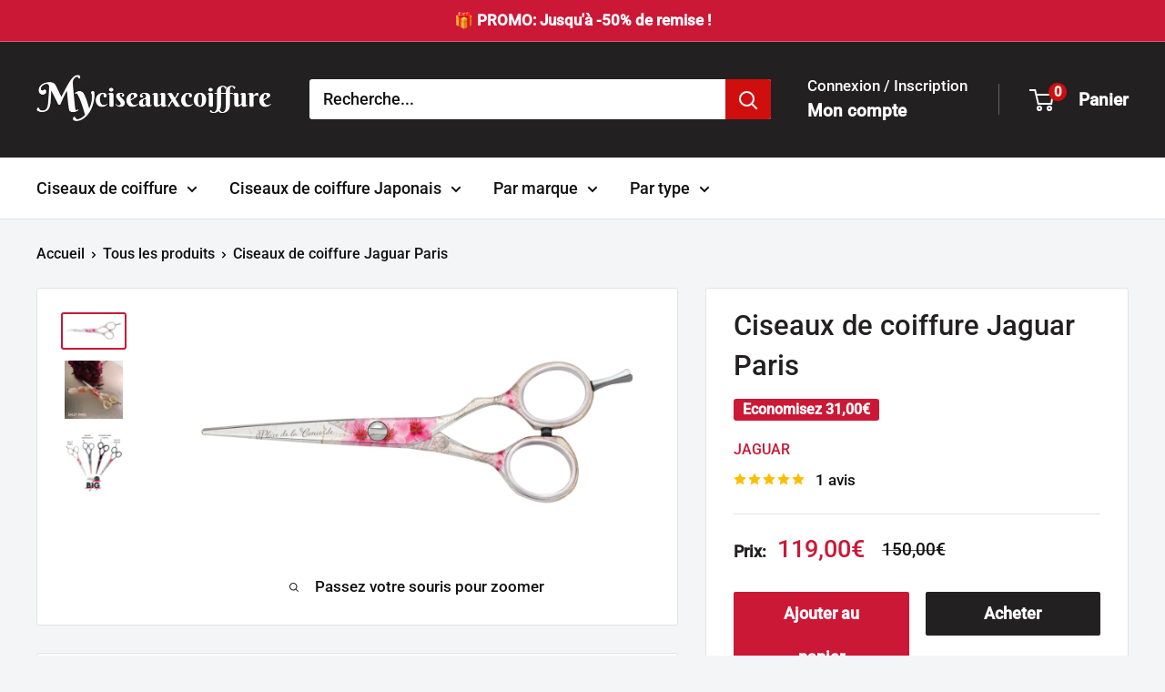

--- FILE ---
content_type: text/html; charset=utf-8
request_url: https://myciseauxcoiffure.com/products/ciseaux-jaguar-paris
body_size: 42341
content:
<!doctype html>

<html class="no-js" lang="fr">
  <head>
    <meta charset="utf-8">
    <meta name="viewport" content="width=device-width, initial-scale=1.0, height=device-height, minimum-scale=1.0, maximum-scale=1.0">
    <meta name="theme-color" content="#cb1836">

    <title>Ciseaux de coiffure Jaguar Paris</title><meta name="description" content="Découvrez des ciseaux de coiffure à la mode de chaque grande ville. Les ciseaux Jaguar Paris sont à l&#39;effigie du romantisme de la ville Paris, la capitale Française !  Acier inoxydable : revêtement Jaguart Forme ergonomique : prise en main facile Disponibles en taille 5.5 pouces Type de ciseaux : ciseaux de coupe Jagua"><link rel="canonical" href="https://myciseauxcoiffure.com/products/ciseaux-jaguar-paris"><link rel="shortcut icon" href="//myciseauxcoiffure.com/cdn/shop/files/My_ciseaux_coiffure_96x96.webp?v=1720642732" type="image/png"><link rel="preload" as="style" href="//myciseauxcoiffure.com/cdn/shop/t/44/assets/theme.css?v=114081563123193615381741799400">
    <link rel="preload" as="script" href="//myciseauxcoiffure.com/cdn/shop/t/44/assets/theme.js?v=1815320689903517791741799400">
    <link rel="preconnect" href="https://cdn.shopify.com">
    <link rel="preconnect" href="https://fonts.shopifycdn.com">
    <link rel="dns-prefetch" href="https://productreviews.shopifycdn.com">
    <link rel="dns-prefetch" href="https://ajax.googleapis.com">
    <link rel="dns-prefetch" href="https://maps.googleapis.com">
    <link rel="dns-prefetch" href="https://maps.gstatic.com">

    <meta property="og:type" content="product">
  <meta property="og:title" content="Ciseaux de coiffure Jaguar Paris"><meta property="og:image" content="http://myciseauxcoiffure.com/cdn/shop/products/45255-31_Paris_1280x1280_2x_a1e8481f-2799-47ac-860d-0f060adbb62c.jpg?v=1632317278">
    <meta property="og:image:secure_url" content="https://myciseauxcoiffure.com/cdn/shop/products/45255-31_Paris_1280x1280_2x_a1e8481f-2799-47ac-860d-0f060adbb62c.jpg?v=1632317278">
    <meta property="og:image:width" content="2560">
    <meta property="og:image:height" content="1280">
    <meta property="product:availability" content="in stock"><meta property="product:price:amount" content="119,00">
  <meta property="product:price:currency" content="EUR"><meta property="og:description" content="Découvrez des ciseaux de coiffure à la mode de chaque grande ville. Les ciseaux Jaguar Paris sont à l&#39;effigie du romantisme de la ville Paris, la capitale Française !  Acier inoxydable : revêtement Jaguart Forme ergonomique : prise en main facile Disponibles en taille 5.5 pouces Type de ciseaux : ciseaux de coupe Jagua"><meta property="og:url" content="https://myciseauxcoiffure.com/products/ciseaux-jaguar-paris">
<meta property="og:site_name" content="Myciseauxcoiffure"><meta name="twitter:card" content="summary"><meta name="twitter:title" content="Ciseaux de coiffure Jaguar Paris">
  <meta name="twitter:description" content="Découvrez des ciseaux de coiffure à la mode de chaque grande ville. Les ciseaux Jaguar Paris sont à l&#39;effigie du romantisme de la ville Paris, la capitale Française !  Acier inoxydable : revêtement Jaguart Forme ergonomique : prise en main facile Disponibles en taille 5.5 pouces Type de ciseaux : ciseaux de coupe Jaguar Gamme de ciseaux Jaguart  Revêtement à motif Jaguar Paris LIVRAISON COLISSIMO OFFERTE Les ciseaux Jaguar Paris représentent à la perfection l&#39;emblème de la ville de Paris : le romantisme. Avec la nouvelle gamme de ciseaux Jaguart, les coiffeurs ont la possibilité de s&#39;identifier aux grandes villes du monde ! La collection Jaguart &quot;Big City Life&quot; c&#39;est 4 nouveaux designs colorés à l&#39;effigie de chaque grande ville : Tokyo, Paris, Marrakech, Berlin. Certains coiffeurs les appellent les ciseaux de coiffure &quot;Casa de Papel&quot; en allusion à la série mythique. Comme de nombreux coiffeurs Français, optez pour">
  <meta name="twitter:image" content="https://myciseauxcoiffure.com/cdn/shop/products/45255-31_Paris_1280x1280_2x_a1e8481f-2799-47ac-860d-0f060adbb62c_600x600_crop_center.jpg?v=1632317278">
    <link rel="preload" href="//myciseauxcoiffure.com/cdn/fonts/roboto/roboto_n5.250d51708d76acbac296b0e21ede8f81de4e37aa.woff2" as="font" type="font/woff2" crossorigin><style>
  @font-face {
  font-family: Roboto;
  font-weight: 500;
  font-style: normal;
  font-display: swap;
  src: url("//myciseauxcoiffure.com/cdn/fonts/roboto/roboto_n5.250d51708d76acbac296b0e21ede8f81de4e37aa.woff2") format("woff2"),
       url("//myciseauxcoiffure.com/cdn/fonts/roboto/roboto_n5.535e8c56f4cbbdea416167af50ab0ff1360a3949.woff") format("woff");
}

  
@font-face {
  font-family: Roboto;
  font-weight: 500;
  font-style: italic;
  font-display: swap;
  src: url("//myciseauxcoiffure.com/cdn/fonts/roboto/roboto_i5.0ae24363bf5844e2ee3295d84078d36c9bd0faf4.woff2") format("woff2"),
       url("//myciseauxcoiffure.com/cdn/fonts/roboto/roboto_i5.a9cdb6a43048799fe739d389c60b64059e33cf12.woff") format("woff");
}


  
  
  

  :root {
    --default-text-font-size : 15px;
    --base-text-font-size    : 18px;
    --heading-font-family    : Roboto, sans-serif;
    --heading-font-weight    : 500;
    --heading-font-style     : normal;
    --text-font-family       : "system_ui", -apple-system, 'Segoe UI', Roboto, 'Helvetica Neue', 'Noto Sans', 'Liberation Sans', Arial, sans-serif, 'Apple Color Emoji', 'Segoe UI Emoji', 'Segoe UI Symbol', 'Noto Color Emoji';
    --text-font-weight       : 400;
    --text-font-style        : normal;
    --text-font-bolder-weight: bolder;
    --text-link-decoration   : underline;

    --text-color               : #111111;
    --text-color-rgb           : 17, 17, 17;
    --heading-color            : #222021;
    --border-color             : #e1e3e4;
    --border-color-rgb         : 225, 227, 228;
    --form-border-color        : #d4d6d8;
    --accent-color             : #cb1836;
    --accent-color-rgb         : 203, 24, 54;
    --link-color               : #cb1836;
    --link-color-hover         : #871024;
    --background               : #f3f5f6;
    --secondary-background     : #ffffff;
    --secondary-background-rgb : 255, 255, 255;
    --accent-background        : rgba(203, 24, 54, 0.08);

    --input-background: #ffffff;

    --error-color       : #cf0e0e;
    --error-background  : rgba(207, 14, 14, 0.07);
    --success-color     : #1c7b36;
    --success-background: rgba(28, 123, 54, 0.11);

    --primary-button-background      : #cb1836;
    --primary-button-background-rgb  : 203, 24, 54;
    --primary-button-text-color      : #ffffff;
    --secondary-button-background    : #222021;
    --secondary-button-background-rgb: 34, 32, 33;
    --secondary-button-text-color    : #ffffff;

    --header-background      : #222021;
    --header-text-color      : #ffffff;
    --header-light-text-color: #ffffff;
    --header-border-color    : rgba(255, 255, 255, 0.3);
    --header-accent-color    : #cf0e0e;

    --footer-background-color:    #222021;
    --footer-heading-text-color:  #ffffff;
    --footer-body-text-color:     #ffffff;
    --footer-body-text-color-rgb: 255, 255, 255;
    --footer-accent-color:        #cb1836;
    --footer-accent-color-rgb:    203, 24, 54;
    --footer-border:              none;
    
    --flickity-arrow-color: #abb1b4;--product-on-sale-accent           : #cb1836;
    --product-on-sale-accent-rgb       : 203, 24, 54;
    --product-on-sale-color            : #ffffff;
    --product-in-stock-color           : #1c7b36;
    --product-low-stock-color          : #cf0e0e;
    --product-sold-out-color           : #8a9297;
    --product-custom-label-1-background: #008a00;
    --product-custom-label-1-color     : #ffffff;
    --product-custom-label-2-background: #00a500;
    --product-custom-label-2-color     : #ffffff;
    --product-review-star-color        : #ffbd00;

    --mobile-container-gutter : 20px;
    --desktop-container-gutter: 40px;

    /* Shopify related variables */
    --payment-terms-background-color: #f3f5f6;
  }
</style>

<script>
  // IE11 does not have support for CSS variables, so we have to polyfill them
  if (!(((window || {}).CSS || {}).supports && window.CSS.supports('(--a: 0)'))) {
    const script = document.createElement('script');
    script.type = 'text/javascript';
    script.src = 'https://cdn.jsdelivr.net/npm/css-vars-ponyfill@2';
    script.onload = function() {
      cssVars({});
    };

    document.getElementsByTagName('head')[0].appendChild(script);
  }
</script>


    <script>window.performance && window.performance.mark && window.performance.mark('shopify.content_for_header.start');</script><meta name="google-site-verification" content="0M-lRzZqzLffqNYok0RWOfjoyGDrA3vgHfq8qL6HbrA">
<meta name="google-site-verification" content="uPNczX9PvdNyUDqFE-9QcNa5MOuuRAD4FH_JHjYEbKE">
<meta id="shopify-digital-wallet" name="shopify-digital-wallet" content="/60060172446/digital_wallets/dialog">
<meta name="shopify-checkout-api-token" content="86618deec1c9100c140440f92871d8e5">
<meta id="in-context-paypal-metadata" data-shop-id="60060172446" data-venmo-supported="false" data-environment="production" data-locale="fr_FR" data-paypal-v4="true" data-currency="EUR">
<link rel="alternate" hreflang="x-default" href="https://myciseauxcoiffure.com/products/ciseaux-jaguar-paris">
<link rel="alternate" hreflang="fr" href="https://myciseauxcoiffure.com/products/ciseaux-jaguar-paris">
<link rel="alternate" hreflang="en-AC" href="https://myhairscissors.com/products/jaguar-scissors-paris">
<link rel="alternate" hreflang="en-AE" href="https://myhairscissors.com/products/jaguar-scissors-paris">
<link rel="alternate" hreflang="en-AF" href="https://myhairscissors.com/products/jaguar-scissors-paris">
<link rel="alternate" hreflang="en-AG" href="https://myhairscissors.com/products/jaguar-scissors-paris">
<link rel="alternate" hreflang="en-AI" href="https://myhairscissors.com/products/jaguar-scissors-paris">
<link rel="alternate" hreflang="en-AL" href="https://myhairscissors.com/products/jaguar-scissors-paris">
<link rel="alternate" hreflang="en-AM" href="https://myhairscissors.com/products/jaguar-scissors-paris">
<link rel="alternate" hreflang="en-AO" href="https://myhairscissors.com/products/jaguar-scissors-paris">
<link rel="alternate" hreflang="en-AR" href="https://myhairscissors.com/products/jaguar-scissors-paris">
<link rel="alternate" hreflang="en-AT" href="https://myhairscissors.com/products/jaguar-scissors-paris">
<link rel="alternate" hreflang="en-AW" href="https://myhairscissors.com/products/jaguar-scissors-paris">
<link rel="alternate" hreflang="en-AX" href="https://myhairscissors.com/products/jaguar-scissors-paris">
<link rel="alternate" hreflang="en-AZ" href="https://myhairscissors.com/products/jaguar-scissors-paris">
<link rel="alternate" hreflang="en-BA" href="https://myhairscissors.com/products/jaguar-scissors-paris">
<link rel="alternate" hreflang="en-BB" href="https://myhairscissors.com/products/jaguar-scissors-paris">
<link rel="alternate" hreflang="en-BD" href="https://myhairscissors.com/products/jaguar-scissors-paris">
<link rel="alternate" hreflang="en-BF" href="https://myhairscissors.com/products/jaguar-scissors-paris">
<link rel="alternate" hreflang="en-BG" href="https://myhairscissors.com/products/jaguar-scissors-paris">
<link rel="alternate" hreflang="en-BH" href="https://myhairscissors.com/products/jaguar-scissors-paris">
<link rel="alternate" hreflang="en-BI" href="https://myhairscissors.com/products/jaguar-scissors-paris">
<link rel="alternate" hreflang="en-BJ" href="https://myhairscissors.com/products/jaguar-scissors-paris">
<link rel="alternate" hreflang="en-BL" href="https://myhairscissors.com/products/jaguar-scissors-paris">
<link rel="alternate" hreflang="en-BM" href="https://myhairscissors.com/products/jaguar-scissors-paris">
<link rel="alternate" hreflang="en-BN" href="https://myhairscissors.com/products/jaguar-scissors-paris">
<link rel="alternate" hreflang="en-BO" href="https://myhairscissors.com/products/jaguar-scissors-paris">
<link rel="alternate" hreflang="en-BQ" href="https://myhairscissors.com/products/jaguar-scissors-paris">
<link rel="alternate" hreflang="en-BR" href="https://myhairscissors.com/products/jaguar-scissors-paris">
<link rel="alternate" hreflang="en-BS" href="https://myhairscissors.com/products/jaguar-scissors-paris">
<link rel="alternate" hreflang="en-BT" href="https://myhairscissors.com/products/jaguar-scissors-paris">
<link rel="alternate" hreflang="en-BW" href="https://myhairscissors.com/products/jaguar-scissors-paris">
<link rel="alternate" hreflang="en-BY" href="https://myhairscissors.com/products/jaguar-scissors-paris">
<link rel="alternate" hreflang="en-BZ" href="https://myhairscissors.com/products/jaguar-scissors-paris">
<link rel="alternate" hreflang="en-CC" href="https://myhairscissors.com/products/jaguar-scissors-paris">
<link rel="alternate" hreflang="en-CD" href="https://myhairscissors.com/products/jaguar-scissors-paris">
<link rel="alternate" hreflang="en-CF" href="https://myhairscissors.com/products/jaguar-scissors-paris">
<link rel="alternate" hreflang="en-CG" href="https://myhairscissors.com/products/jaguar-scissors-paris">
<link rel="alternate" hreflang="en-CI" href="https://myhairscissors.com/products/jaguar-scissors-paris">
<link rel="alternate" hreflang="en-CK" href="https://myhairscissors.com/products/jaguar-scissors-paris">
<link rel="alternate" hreflang="en-CL" href="https://myhairscissors.com/products/jaguar-scissors-paris">
<link rel="alternate" hreflang="en-CM" href="https://myhairscissors.com/products/jaguar-scissors-paris">
<link rel="alternate" hreflang="en-CN" href="https://myhairscissors.com/products/jaguar-scissors-paris">
<link rel="alternate" hreflang="en-CO" href="https://myhairscissors.com/products/jaguar-scissors-paris">
<link rel="alternate" hreflang="en-CR" href="https://myhairscissors.com/products/jaguar-scissors-paris">
<link rel="alternate" hreflang="en-CV" href="https://myhairscissors.com/products/jaguar-scissors-paris">
<link rel="alternate" hreflang="en-CW" href="https://myhairscissors.com/products/jaguar-scissors-paris">
<link rel="alternate" hreflang="en-CX" href="https://myhairscissors.com/products/jaguar-scissors-paris">
<link rel="alternate" hreflang="en-CY" href="https://myhairscissors.com/products/jaguar-scissors-paris">
<link rel="alternate" hreflang="en-CZ" href="https://myhairscissors.com/products/jaguar-scissors-paris">
<link rel="alternate" hreflang="en-DJ" href="https://myhairscissors.com/products/jaguar-scissors-paris">
<link rel="alternate" hreflang="en-DK" href="https://myhairscissors.com/products/jaguar-scissors-paris">
<link rel="alternate" hreflang="en-DM" href="https://myhairscissors.com/products/jaguar-scissors-paris">
<link rel="alternate" hreflang="en-DO" href="https://myhairscissors.com/products/jaguar-scissors-paris">
<link rel="alternate" hreflang="en-DZ" href="https://myhairscissors.com/products/jaguar-scissors-paris">
<link rel="alternate" hreflang="en-EC" href="https://myhairscissors.com/products/jaguar-scissors-paris">
<link rel="alternate" hreflang="en-EE" href="https://myhairscissors.com/products/jaguar-scissors-paris">
<link rel="alternate" hreflang="en-EG" href="https://myhairscissors.com/products/jaguar-scissors-paris">
<link rel="alternate" hreflang="en-EH" href="https://myhairscissors.com/products/jaguar-scissors-paris">
<link rel="alternate" hreflang="en-ER" href="https://myhairscissors.com/products/jaguar-scissors-paris">
<link rel="alternate" hreflang="en-ES" href="https://myhairscissors.com/products/jaguar-scissors-paris">
<link rel="alternate" hreflang="en-ET" href="https://myhairscissors.com/products/jaguar-scissors-paris">
<link rel="alternate" hreflang="en-FI" href="https://myhairscissors.com/products/jaguar-scissors-paris">
<link rel="alternate" hreflang="en-FJ" href="https://myhairscissors.com/products/jaguar-scissors-paris">
<link rel="alternate" hreflang="en-FK" href="https://myhairscissors.com/products/jaguar-scissors-paris">
<link rel="alternate" hreflang="en-FO" href="https://myhairscissors.com/products/jaguar-scissors-paris">
<link rel="alternate" hreflang="en-GA" href="https://myhairscissors.com/products/jaguar-scissors-paris">
<link rel="alternate" hreflang="en-GB" href="https://myhairscissors.com/products/jaguar-scissors-paris">
<link rel="alternate" hreflang="en-GD" href="https://myhairscissors.com/products/jaguar-scissors-paris">
<link rel="alternate" hreflang="en-GE" href="https://myhairscissors.com/products/jaguar-scissors-paris">
<link rel="alternate" hreflang="en-GF" href="https://myhairscissors.com/products/jaguar-scissors-paris">
<link rel="alternate" hreflang="en-GG" href="https://myhairscissors.com/products/jaguar-scissors-paris">
<link rel="alternate" hreflang="en-GH" href="https://myhairscissors.com/products/jaguar-scissors-paris">
<link rel="alternate" hreflang="en-GI" href="https://myhairscissors.com/products/jaguar-scissors-paris">
<link rel="alternate" hreflang="en-GL" href="https://myhairscissors.com/products/jaguar-scissors-paris">
<link rel="alternate" hreflang="en-GM" href="https://myhairscissors.com/products/jaguar-scissors-paris">
<link rel="alternate" hreflang="en-GN" href="https://myhairscissors.com/products/jaguar-scissors-paris">
<link rel="alternate" hreflang="en-GQ" href="https://myhairscissors.com/products/jaguar-scissors-paris">
<link rel="alternate" hreflang="en-GR" href="https://myhairscissors.com/products/jaguar-scissors-paris">
<link rel="alternate" hreflang="en-GS" href="https://myhairscissors.com/products/jaguar-scissors-paris">
<link rel="alternate" hreflang="en-GT" href="https://myhairscissors.com/products/jaguar-scissors-paris">
<link rel="alternate" hreflang="en-GW" href="https://myhairscissors.com/products/jaguar-scissors-paris">
<link rel="alternate" hreflang="en-GY" href="https://myhairscissors.com/products/jaguar-scissors-paris">
<link rel="alternate" hreflang="en-HK" href="https://myhairscissors.com/products/jaguar-scissors-paris">
<link rel="alternate" hreflang="en-HN" href="https://myhairscissors.com/products/jaguar-scissors-paris">
<link rel="alternate" hreflang="en-HR" href="https://myhairscissors.com/products/jaguar-scissors-paris">
<link rel="alternate" hreflang="en-HT" href="https://myhairscissors.com/products/jaguar-scissors-paris">
<link rel="alternate" hreflang="en-ID" href="https://myhairscissors.com/products/jaguar-scissors-paris">
<link rel="alternate" hreflang="en-IE" href="https://myhairscissors.com/products/jaguar-scissors-paris">
<link rel="alternate" hreflang="en-IL" href="https://myhairscissors.com/products/jaguar-scissors-paris">
<link rel="alternate" hreflang="en-IM" href="https://myhairscissors.com/products/jaguar-scissors-paris">
<link rel="alternate" hreflang="en-IN" href="https://myhairscissors.com/products/jaguar-scissors-paris">
<link rel="alternate" hreflang="en-IO" href="https://myhairscissors.com/products/jaguar-scissors-paris">
<link rel="alternate" hreflang="en-IQ" href="https://myhairscissors.com/products/jaguar-scissors-paris">
<link rel="alternate" hreflang="en-IS" href="https://myhairscissors.com/products/jaguar-scissors-paris">
<link rel="alternate" hreflang="en-IT" href="https://myhairscissors.com/products/jaguar-scissors-paris">
<link rel="alternate" hreflang="en-JE" href="https://myhairscissors.com/products/jaguar-scissors-paris">
<link rel="alternate" hreflang="en-JM" href="https://myhairscissors.com/products/jaguar-scissors-paris">
<link rel="alternate" hreflang="en-JO" href="https://myhairscissors.com/products/jaguar-scissors-paris">
<link rel="alternate" hreflang="en-JP" href="https://myhairscissors.com/products/jaguar-scissors-paris">
<link rel="alternate" hreflang="en-KE" href="https://myhairscissors.com/products/jaguar-scissors-paris">
<link rel="alternate" hreflang="en-KG" href="https://myhairscissors.com/products/jaguar-scissors-paris">
<link rel="alternate" hreflang="en-KH" href="https://myhairscissors.com/products/jaguar-scissors-paris">
<link rel="alternate" hreflang="en-KI" href="https://myhairscissors.com/products/jaguar-scissors-paris">
<link rel="alternate" hreflang="en-KM" href="https://myhairscissors.com/products/jaguar-scissors-paris">
<link rel="alternate" hreflang="en-KN" href="https://myhairscissors.com/products/jaguar-scissors-paris">
<link rel="alternate" hreflang="en-KR" href="https://myhairscissors.com/products/jaguar-scissors-paris">
<link rel="alternate" hreflang="en-KW" href="https://myhairscissors.com/products/jaguar-scissors-paris">
<link rel="alternate" hreflang="en-KY" href="https://myhairscissors.com/products/jaguar-scissors-paris">
<link rel="alternate" hreflang="en-KZ" href="https://myhairscissors.com/products/jaguar-scissors-paris">
<link rel="alternate" hreflang="en-LA" href="https://myhairscissors.com/products/jaguar-scissors-paris">
<link rel="alternate" hreflang="en-LB" href="https://myhairscissors.com/products/jaguar-scissors-paris">
<link rel="alternate" hreflang="en-LC" href="https://myhairscissors.com/products/jaguar-scissors-paris">
<link rel="alternate" hreflang="en-LI" href="https://myhairscissors.com/products/jaguar-scissors-paris">
<link rel="alternate" hreflang="en-LK" href="https://myhairscissors.com/products/jaguar-scissors-paris">
<link rel="alternate" hreflang="en-LR" href="https://myhairscissors.com/products/jaguar-scissors-paris">
<link rel="alternate" hreflang="en-LS" href="https://myhairscissors.com/products/jaguar-scissors-paris">
<link rel="alternate" hreflang="en-LT" href="https://myhairscissors.com/products/jaguar-scissors-paris">
<link rel="alternate" hreflang="en-LV" href="https://myhairscissors.com/products/jaguar-scissors-paris">
<link rel="alternate" hreflang="en-LY" href="https://myhairscissors.com/products/jaguar-scissors-paris">
<link rel="alternate" hreflang="en-MA" href="https://myhairscissors.com/products/jaguar-scissors-paris">
<link rel="alternate" hreflang="en-MD" href="https://myhairscissors.com/products/jaguar-scissors-paris">
<link rel="alternate" hreflang="en-ME" href="https://myhairscissors.com/products/jaguar-scissors-paris">
<link rel="alternate" hreflang="en-MF" href="https://myhairscissors.com/products/jaguar-scissors-paris">
<link rel="alternate" hreflang="en-MG" href="https://myhairscissors.com/products/jaguar-scissors-paris">
<link rel="alternate" hreflang="en-MK" href="https://myhairscissors.com/products/jaguar-scissors-paris">
<link rel="alternate" hreflang="en-ML" href="https://myhairscissors.com/products/jaguar-scissors-paris">
<link rel="alternate" hreflang="en-MM" href="https://myhairscissors.com/products/jaguar-scissors-paris">
<link rel="alternate" hreflang="en-MN" href="https://myhairscissors.com/products/jaguar-scissors-paris">
<link rel="alternate" hreflang="en-MO" href="https://myhairscissors.com/products/jaguar-scissors-paris">
<link rel="alternate" hreflang="en-MR" href="https://myhairscissors.com/products/jaguar-scissors-paris">
<link rel="alternate" hreflang="en-MS" href="https://myhairscissors.com/products/jaguar-scissors-paris">
<link rel="alternate" hreflang="en-MT" href="https://myhairscissors.com/products/jaguar-scissors-paris">
<link rel="alternate" hreflang="en-MU" href="https://myhairscissors.com/products/jaguar-scissors-paris">
<link rel="alternate" hreflang="en-MV" href="https://myhairscissors.com/products/jaguar-scissors-paris">
<link rel="alternate" hreflang="en-MW" href="https://myhairscissors.com/products/jaguar-scissors-paris">
<link rel="alternate" hreflang="en-MX" href="https://myhairscissors.com/products/jaguar-scissors-paris">
<link rel="alternate" hreflang="en-MY" href="https://myhairscissors.com/products/jaguar-scissors-paris">
<link rel="alternate" hreflang="en-MZ" href="https://myhairscissors.com/products/jaguar-scissors-paris">
<link rel="alternate" hreflang="en-NA" href="https://myhairscissors.com/products/jaguar-scissors-paris">
<link rel="alternate" hreflang="en-NE" href="https://myhairscissors.com/products/jaguar-scissors-paris">
<link rel="alternate" hreflang="en-NF" href="https://myhairscissors.com/products/jaguar-scissors-paris">
<link rel="alternate" hreflang="en-NG" href="https://myhairscissors.com/products/jaguar-scissors-paris">
<link rel="alternate" hreflang="en-NI" href="https://myhairscissors.com/products/jaguar-scissors-paris">
<link rel="alternate" hreflang="en-NL" href="https://myhairscissors.com/products/jaguar-scissors-paris">
<link rel="alternate" hreflang="en-NO" href="https://myhairscissors.com/products/jaguar-scissors-paris">
<link rel="alternate" hreflang="en-NP" href="https://myhairscissors.com/products/jaguar-scissors-paris">
<link rel="alternate" hreflang="en-NR" href="https://myhairscissors.com/products/jaguar-scissors-paris">
<link rel="alternate" hreflang="en-NU" href="https://myhairscissors.com/products/jaguar-scissors-paris">
<link rel="alternate" hreflang="en-NZ" href="https://myhairscissors.com/products/jaguar-scissors-paris">
<link rel="alternate" hreflang="en-OM" href="https://myhairscissors.com/products/jaguar-scissors-paris">
<link rel="alternate" hreflang="en-PA" href="https://myhairscissors.com/products/jaguar-scissors-paris">
<link rel="alternate" hreflang="en-PE" href="https://myhairscissors.com/products/jaguar-scissors-paris">
<link rel="alternate" hreflang="en-PF" href="https://myhairscissors.com/products/jaguar-scissors-paris">
<link rel="alternate" hreflang="en-PG" href="https://myhairscissors.com/products/jaguar-scissors-paris">
<link rel="alternate" hreflang="en-PH" href="https://myhairscissors.com/products/jaguar-scissors-paris">
<link rel="alternate" hreflang="en-PK" href="https://myhairscissors.com/products/jaguar-scissors-paris">
<link rel="alternate" hreflang="en-PL" href="https://myhairscissors.com/products/jaguar-scissors-paris">
<link rel="alternate" hreflang="en-PN" href="https://myhairscissors.com/products/jaguar-scissors-paris">
<link rel="alternate" hreflang="en-PS" href="https://myhairscissors.com/products/jaguar-scissors-paris">
<link rel="alternate" hreflang="en-PT" href="https://myhairscissors.com/products/jaguar-scissors-paris">
<link rel="alternate" hreflang="en-PY" href="https://myhairscissors.com/products/jaguar-scissors-paris">
<link rel="alternate" hreflang="en-QA" href="https://myhairscissors.com/products/jaguar-scissors-paris">
<link rel="alternate" hreflang="en-RE" href="https://myhairscissors.com/products/jaguar-scissors-paris">
<link rel="alternate" hreflang="en-RO" href="https://myhairscissors.com/products/jaguar-scissors-paris">
<link rel="alternate" hreflang="en-RS" href="https://myhairscissors.com/products/jaguar-scissors-paris">
<link rel="alternate" hreflang="en-RU" href="https://myhairscissors.com/products/jaguar-scissors-paris">
<link rel="alternate" hreflang="en-RW" href="https://myhairscissors.com/products/jaguar-scissors-paris">
<link rel="alternate" hreflang="en-SA" href="https://myhairscissors.com/products/jaguar-scissors-paris">
<link rel="alternate" hreflang="en-SB" href="https://myhairscissors.com/products/jaguar-scissors-paris">
<link rel="alternate" hreflang="en-SC" href="https://myhairscissors.com/products/jaguar-scissors-paris">
<link rel="alternate" hreflang="en-SD" href="https://myhairscissors.com/products/jaguar-scissors-paris">
<link rel="alternate" hreflang="en-SE" href="https://myhairscissors.com/products/jaguar-scissors-paris">
<link rel="alternate" hreflang="en-SG" href="https://myhairscissors.com/products/jaguar-scissors-paris">
<link rel="alternate" hreflang="en-SH" href="https://myhairscissors.com/products/jaguar-scissors-paris">
<link rel="alternate" hreflang="en-SI" href="https://myhairscissors.com/products/jaguar-scissors-paris">
<link rel="alternate" hreflang="en-SJ" href="https://myhairscissors.com/products/jaguar-scissors-paris">
<link rel="alternate" hreflang="en-SK" href="https://myhairscissors.com/products/jaguar-scissors-paris">
<link rel="alternate" hreflang="en-SL" href="https://myhairscissors.com/products/jaguar-scissors-paris">
<link rel="alternate" hreflang="en-SM" href="https://myhairscissors.com/products/jaguar-scissors-paris">
<link rel="alternate" hreflang="en-SN" href="https://myhairscissors.com/products/jaguar-scissors-paris">
<link rel="alternate" hreflang="en-SO" href="https://myhairscissors.com/products/jaguar-scissors-paris">
<link rel="alternate" hreflang="en-SR" href="https://myhairscissors.com/products/jaguar-scissors-paris">
<link rel="alternate" hreflang="en-SS" href="https://myhairscissors.com/products/jaguar-scissors-paris">
<link rel="alternate" hreflang="en-ST" href="https://myhairscissors.com/products/jaguar-scissors-paris">
<link rel="alternate" hreflang="en-SV" href="https://myhairscissors.com/products/jaguar-scissors-paris">
<link rel="alternate" hreflang="en-SX" href="https://myhairscissors.com/products/jaguar-scissors-paris">
<link rel="alternate" hreflang="en-SZ" href="https://myhairscissors.com/products/jaguar-scissors-paris">
<link rel="alternate" hreflang="en-TA" href="https://myhairscissors.com/products/jaguar-scissors-paris">
<link rel="alternate" hreflang="en-TC" href="https://myhairscissors.com/products/jaguar-scissors-paris">
<link rel="alternate" hreflang="en-TD" href="https://myhairscissors.com/products/jaguar-scissors-paris">
<link rel="alternate" hreflang="en-TF" href="https://myhairscissors.com/products/jaguar-scissors-paris">
<link rel="alternate" hreflang="en-TG" href="https://myhairscissors.com/products/jaguar-scissors-paris">
<link rel="alternate" hreflang="en-TH" href="https://myhairscissors.com/products/jaguar-scissors-paris">
<link rel="alternate" hreflang="en-TJ" href="https://myhairscissors.com/products/jaguar-scissors-paris">
<link rel="alternate" hreflang="en-TK" href="https://myhairscissors.com/products/jaguar-scissors-paris">
<link rel="alternate" hreflang="en-TL" href="https://myhairscissors.com/products/jaguar-scissors-paris">
<link rel="alternate" hreflang="en-TM" href="https://myhairscissors.com/products/jaguar-scissors-paris">
<link rel="alternate" hreflang="en-TN" href="https://myhairscissors.com/products/jaguar-scissors-paris">
<link rel="alternate" hreflang="en-TO" href="https://myhairscissors.com/products/jaguar-scissors-paris">
<link rel="alternate" hreflang="en-TR" href="https://myhairscissors.com/products/jaguar-scissors-paris">
<link rel="alternate" hreflang="en-TT" href="https://myhairscissors.com/products/jaguar-scissors-paris">
<link rel="alternate" hreflang="en-TV" href="https://myhairscissors.com/products/jaguar-scissors-paris">
<link rel="alternate" hreflang="en-TW" href="https://myhairscissors.com/products/jaguar-scissors-paris">
<link rel="alternate" hreflang="en-TZ" href="https://myhairscissors.com/products/jaguar-scissors-paris">
<link rel="alternate" hreflang="en-UA" href="https://myhairscissors.com/products/jaguar-scissors-paris">
<link rel="alternate" hreflang="en-UG" href="https://myhairscissors.com/products/jaguar-scissors-paris">
<link rel="alternate" hreflang="en-UM" href="https://myhairscissors.com/products/jaguar-scissors-paris">
<link rel="alternate" hreflang="en-UY" href="https://myhairscissors.com/products/jaguar-scissors-paris">
<link rel="alternate" hreflang="en-UZ" href="https://myhairscissors.com/products/jaguar-scissors-paris">
<link rel="alternate" hreflang="en-VA" href="https://myhairscissors.com/products/jaguar-scissors-paris">
<link rel="alternate" hreflang="en-VC" href="https://myhairscissors.com/products/jaguar-scissors-paris">
<link rel="alternate" hreflang="en-VE" href="https://myhairscissors.com/products/jaguar-scissors-paris">
<link rel="alternate" hreflang="en-VG" href="https://myhairscissors.com/products/jaguar-scissors-paris">
<link rel="alternate" hreflang="en-VN" href="https://myhairscissors.com/products/jaguar-scissors-paris">
<link rel="alternate" hreflang="en-VU" href="https://myhairscissors.com/products/jaguar-scissors-paris">
<link rel="alternate" hreflang="en-WS" href="https://myhairscissors.com/products/jaguar-scissors-paris">
<link rel="alternate" hreflang="en-XK" href="https://myhairscissors.com/products/jaguar-scissors-paris">
<link rel="alternate" hreflang="en-YE" href="https://myhairscissors.com/products/jaguar-scissors-paris">
<link rel="alternate" hreflang="en-YT" href="https://myhairscissors.com/products/jaguar-scissors-paris">
<link rel="alternate" hreflang="en-ZA" href="https://myhairscissors.com/products/jaguar-scissors-paris">
<link rel="alternate" hreflang="en-ZM" href="https://myhairscissors.com/products/jaguar-scissors-paris">
<link rel="alternate" hreflang="en-ZW" href="https://myhairscissors.com/products/jaguar-scissors-paris">
<link rel="alternate" hreflang="en-DE" href="https://myhairscissors.com/products/jaguar-scissors-paris">
<link rel="alternate" hreflang="en-US" href="https://myhairscissors.com/products/jaguar-scissors-paris">
<link rel="alternate" hreflang="en-HU" href="https://myhairscissors.com/products/jaguar-scissors-paris">
<link rel="alternate" hreflang="en-AU" href="https://myhairscissors.com/products/jaguar-scissors-paris">
<link rel="alternate" hreflang="en-BE" href="https://myhairscissors.com/products/jaguar-scissors-paris">
<link rel="alternate" hreflang="en-LU" href="https://myhairscissors.com/products/jaguar-scissors-paris">
<link rel="alternate" hreflang="en-CA" href="https://myhairscissors.com/products/jaguar-scissors-paris">
<link rel="alternate" hreflang="en-MC" href="https://myhairscissors.com/products/jaguar-scissors-paris">
<link rel="alternate" hreflang="en-CH" href="https://myhairscissors.com/products/jaguar-scissors-paris">
<link rel="alternate" type="application/json+oembed" href="https://myciseauxcoiffure.com/products/ciseaux-jaguar-paris.oembed">
<script async="async" src="/checkouts/internal/preloads.js?locale=fr-FR"></script>
<script id="apple-pay-shop-capabilities" type="application/json">{"shopId":60060172446,"countryCode":"FR","currencyCode":"EUR","merchantCapabilities":["supports3DS"],"merchantId":"gid:\/\/shopify\/Shop\/60060172446","merchantName":"Myciseauxcoiffure","requiredBillingContactFields":["postalAddress","email","phone"],"requiredShippingContactFields":["postalAddress","email","phone"],"shippingType":"shipping","supportedNetworks":["visa","masterCard","amex","maestro"],"total":{"type":"pending","label":"Myciseauxcoiffure","amount":"1.00"},"shopifyPaymentsEnabled":true,"supportsSubscriptions":true}</script>
<script id="shopify-features" type="application/json">{"accessToken":"86618deec1c9100c140440f92871d8e5","betas":["rich-media-storefront-analytics"],"domain":"myciseauxcoiffure.com","predictiveSearch":true,"shopId":60060172446,"locale":"fr"}</script>
<script>var Shopify = Shopify || {};
Shopify.shop = "ciseaux-coiffure-japonais.myshopify.com";
Shopify.locale = "fr";
Shopify.currency = {"active":"EUR","rate":"1.0"};
Shopify.country = "FR";
Shopify.theme = {"name":"Copie de New WH 10\/03\/2025","id":171785421129,"schema_name":"Warehouse","schema_version":"6.3.0","theme_store_id":871,"role":"main"};
Shopify.theme.handle = "null";
Shopify.theme.style = {"id":null,"handle":null};
Shopify.cdnHost = "myciseauxcoiffure.com/cdn";
Shopify.routes = Shopify.routes || {};
Shopify.routes.root = "/";</script>
<script type="module">!function(o){(o.Shopify=o.Shopify||{}).modules=!0}(window);</script>
<script>!function(o){function n(){var o=[];function n(){o.push(Array.prototype.slice.apply(arguments))}return n.q=o,n}var t=o.Shopify=o.Shopify||{};t.loadFeatures=n(),t.autoloadFeatures=n()}(window);</script>
<script id="shop-js-analytics" type="application/json">{"pageType":"product"}</script>
<script defer="defer" async type="module" src="//myciseauxcoiffure.com/cdn/shopifycloud/shop-js/modules/v2/client.init-shop-cart-sync_CfnabTz1.fr.esm.js"></script>
<script defer="defer" async type="module" src="//myciseauxcoiffure.com/cdn/shopifycloud/shop-js/modules/v2/chunk.common_1HJ87NEU.esm.js"></script>
<script defer="defer" async type="module" src="//myciseauxcoiffure.com/cdn/shopifycloud/shop-js/modules/v2/chunk.modal_BHK_cQfO.esm.js"></script>
<script type="module">
  await import("//myciseauxcoiffure.com/cdn/shopifycloud/shop-js/modules/v2/client.init-shop-cart-sync_CfnabTz1.fr.esm.js");
await import("//myciseauxcoiffure.com/cdn/shopifycloud/shop-js/modules/v2/chunk.common_1HJ87NEU.esm.js");
await import("//myciseauxcoiffure.com/cdn/shopifycloud/shop-js/modules/v2/chunk.modal_BHK_cQfO.esm.js");

  window.Shopify.SignInWithShop?.initShopCartSync?.({"fedCMEnabled":true,"windoidEnabled":true});

</script>
<script>(function() {
  var isLoaded = false;
  function asyncLoad() {
    if (isLoaded) return;
    isLoaded = true;
    var urls = ["https:\/\/cloudsearch-1f874.kxcdn.com\/shopify.js?markets=1\u0026shop=ciseaux-coiffure-japonais.myshopify.com"];
    for (var i = 0; i < urls.length; i++) {
      var s = document.createElement('script');
      s.type = 'text/javascript';
      s.async = true;
      s.src = urls[i];
      var x = document.getElementsByTagName('script')[0];
      x.parentNode.insertBefore(s, x);
    }
  };
  if(window.attachEvent) {
    window.attachEvent('onload', asyncLoad);
  } else {
    window.addEventListener('load', asyncLoad, false);
  }
})();</script>
<script id="__st">var __st={"a":60060172446,"offset":3600,"reqid":"c1d8e054-8501-484a-b4cc-402db0c64c28-1769601914","pageurl":"myciseauxcoiffure.com\/products\/ciseaux-jaguar-paris","u":"6a301c3ab1d0","p":"product","rtyp":"product","rid":6980124180638};</script>
<script>window.ShopifyPaypalV4VisibilityTracking = true;</script>
<script id="captcha-bootstrap">!function(){'use strict';const t='contact',e='account',n='new_comment',o=[[t,t],['blogs',n],['comments',n],[t,'customer']],c=[[e,'customer_login'],[e,'guest_login'],[e,'recover_customer_password'],[e,'create_customer']],r=t=>t.map((([t,e])=>`form[action*='/${t}']:not([data-nocaptcha='true']) input[name='form_type'][value='${e}']`)).join(','),a=t=>()=>t?[...document.querySelectorAll(t)].map((t=>t.form)):[];function s(){const t=[...o],e=r(t);return a(e)}const i='password',u='form_key',d=['recaptcha-v3-token','g-recaptcha-response','h-captcha-response',i],f=()=>{try{return window.sessionStorage}catch{return}},m='__shopify_v',_=t=>t.elements[u];function p(t,e,n=!1){try{const o=window.sessionStorage,c=JSON.parse(o.getItem(e)),{data:r}=function(t){const{data:e,action:n}=t;return t[m]||n?{data:e,action:n}:{data:t,action:n}}(c);for(const[e,n]of Object.entries(r))t.elements[e]&&(t.elements[e].value=n);n&&o.removeItem(e)}catch(o){console.error('form repopulation failed',{error:o})}}const l='form_type',E='cptcha';function T(t){t.dataset[E]=!0}const w=window,h=w.document,L='Shopify',v='ce_forms',y='captcha';let A=!1;((t,e)=>{const n=(g='f06e6c50-85a8-45c8-87d0-21a2b65856fe',I='https://cdn.shopify.com/shopifycloud/storefront-forms-hcaptcha/ce_storefront_forms_captcha_hcaptcha.v1.5.2.iife.js',D={infoText:'Protégé par hCaptcha',privacyText:'Confidentialité',termsText:'Conditions'},(t,e,n)=>{const o=w[L][v],c=o.bindForm;if(c)return c(t,g,e,D).then(n);var r;o.q.push([[t,g,e,D],n]),r=I,A||(h.body.append(Object.assign(h.createElement('script'),{id:'captcha-provider',async:!0,src:r})),A=!0)});var g,I,D;w[L]=w[L]||{},w[L][v]=w[L][v]||{},w[L][v].q=[],w[L][y]=w[L][y]||{},w[L][y].protect=function(t,e){n(t,void 0,e),T(t)},Object.freeze(w[L][y]),function(t,e,n,w,h,L){const[v,y,A,g]=function(t,e,n){const i=e?o:[],u=t?c:[],d=[...i,...u],f=r(d),m=r(i),_=r(d.filter((([t,e])=>n.includes(e))));return[a(f),a(m),a(_),s()]}(w,h,L),I=t=>{const e=t.target;return e instanceof HTMLFormElement?e:e&&e.form},D=t=>v().includes(t);t.addEventListener('submit',(t=>{const e=I(t);if(!e)return;const n=D(e)&&!e.dataset.hcaptchaBound&&!e.dataset.recaptchaBound,o=_(e),c=g().includes(e)&&(!o||!o.value);(n||c)&&t.preventDefault(),c&&!n&&(function(t){try{if(!f())return;!function(t){const e=f();if(!e)return;const n=_(t);if(!n)return;const o=n.value;o&&e.removeItem(o)}(t);const e=Array.from(Array(32),(()=>Math.random().toString(36)[2])).join('');!function(t,e){_(t)||t.append(Object.assign(document.createElement('input'),{type:'hidden',name:u})),t.elements[u].value=e}(t,e),function(t,e){const n=f();if(!n)return;const o=[...t.querySelectorAll(`input[type='${i}']`)].map((({name:t})=>t)),c=[...d,...o],r={};for(const[a,s]of new FormData(t).entries())c.includes(a)||(r[a]=s);n.setItem(e,JSON.stringify({[m]:1,action:t.action,data:r}))}(t,e)}catch(e){console.error('failed to persist form',e)}}(e),e.submit())}));const S=(t,e)=>{t&&!t.dataset[E]&&(n(t,e.some((e=>e===t))),T(t))};for(const o of['focusin','change'])t.addEventListener(o,(t=>{const e=I(t);D(e)&&S(e,y())}));const B=e.get('form_key'),M=e.get(l),P=B&&M;t.addEventListener('DOMContentLoaded',(()=>{const t=y();if(P)for(const e of t)e.elements[l].value===M&&p(e,B);[...new Set([...A(),...v().filter((t=>'true'===t.dataset.shopifyCaptcha))])].forEach((e=>S(e,t)))}))}(h,new URLSearchParams(w.location.search),n,t,e,['guest_login'])})(!0,!0)}();</script>
<script integrity="sha256-4kQ18oKyAcykRKYeNunJcIwy7WH5gtpwJnB7kiuLZ1E=" data-source-attribution="shopify.loadfeatures" defer="defer" src="//myciseauxcoiffure.com/cdn/shopifycloud/storefront/assets/storefront/load_feature-a0a9edcb.js" crossorigin="anonymous"></script>
<script data-source-attribution="shopify.dynamic_checkout.dynamic.init">var Shopify=Shopify||{};Shopify.PaymentButton=Shopify.PaymentButton||{isStorefrontPortableWallets:!0,init:function(){window.Shopify.PaymentButton.init=function(){};var t=document.createElement("script");t.src="https://myciseauxcoiffure.com/cdn/shopifycloud/portable-wallets/latest/portable-wallets.fr.js",t.type="module",document.head.appendChild(t)}};
</script>
<script data-source-attribution="shopify.dynamic_checkout.buyer_consent">
  function portableWalletsHideBuyerConsent(e){var t=document.getElementById("shopify-buyer-consent"),n=document.getElementById("shopify-subscription-policy-button");t&&n&&(t.classList.add("hidden"),t.setAttribute("aria-hidden","true"),n.removeEventListener("click",e))}function portableWalletsShowBuyerConsent(e){var t=document.getElementById("shopify-buyer-consent"),n=document.getElementById("shopify-subscription-policy-button");t&&n&&(t.classList.remove("hidden"),t.removeAttribute("aria-hidden"),n.addEventListener("click",e))}window.Shopify?.PaymentButton&&(window.Shopify.PaymentButton.hideBuyerConsent=portableWalletsHideBuyerConsent,window.Shopify.PaymentButton.showBuyerConsent=portableWalletsShowBuyerConsent);
</script>
<script>
  function portableWalletsCleanup(e){e&&e.src&&console.error("Failed to load portable wallets script "+e.src);var t=document.querySelectorAll("shopify-accelerated-checkout .shopify-payment-button__skeleton, shopify-accelerated-checkout-cart .wallet-cart-button__skeleton"),e=document.getElementById("shopify-buyer-consent");for(let e=0;e<t.length;e++)t[e].remove();e&&e.remove()}function portableWalletsNotLoadedAsModule(e){e instanceof ErrorEvent&&"string"==typeof e.message&&e.message.includes("import.meta")&&"string"==typeof e.filename&&e.filename.includes("portable-wallets")&&(window.removeEventListener("error",portableWalletsNotLoadedAsModule),window.Shopify.PaymentButton.failedToLoad=e,"loading"===document.readyState?document.addEventListener("DOMContentLoaded",window.Shopify.PaymentButton.init):window.Shopify.PaymentButton.init())}window.addEventListener("error",portableWalletsNotLoadedAsModule);
</script>

<script type="module" src="https://myciseauxcoiffure.com/cdn/shopifycloud/portable-wallets/latest/portable-wallets.fr.js" onError="portableWalletsCleanup(this)" crossorigin="anonymous"></script>
<script nomodule>
  document.addEventListener("DOMContentLoaded", portableWalletsCleanup);
</script>

<link id="shopify-accelerated-checkout-styles" rel="stylesheet" media="screen" href="https://myciseauxcoiffure.com/cdn/shopifycloud/portable-wallets/latest/accelerated-checkout-backwards-compat.css" crossorigin="anonymous">
<style id="shopify-accelerated-checkout-cart">
        #shopify-buyer-consent {
  margin-top: 1em;
  display: inline-block;
  width: 100%;
}

#shopify-buyer-consent.hidden {
  display: none;
}

#shopify-subscription-policy-button {
  background: none;
  border: none;
  padding: 0;
  text-decoration: underline;
  font-size: inherit;
  cursor: pointer;
}

#shopify-subscription-policy-button::before {
  box-shadow: none;
}

      </style>

<script>window.performance && window.performance.mark && window.performance.mark('shopify.content_for_header.end');</script>

    <link rel="stylesheet" href="//myciseauxcoiffure.com/cdn/shop/t/44/assets/theme.css?v=114081563123193615381741799400">

    <script type="application/ld+json">{"@context":"http:\/\/schema.org\/","@id":"\/products\/ciseaux-jaguar-paris#product","@type":"Product","brand":{"@type":"Brand","name":"Jaguar"},"category":"Ciseaux de coiffeur","description":"Découvrez des ciseaux de coiffure à la mode de chaque grande ville. Les ciseaux Jaguar Paris sont à l'effigie du romantisme de la ville Paris, la capitale Française ! \n\n\n\n Acier inoxydable : revêtement Jaguart\n\n\n\n Forme ergonomique : prise en main facile\n\n\nDisponibles en taille 5.5 pouces\n\n\nType de ciseaux : ciseaux de coupe Jaguar\n\n\nGamme de ciseaux Jaguart \n\n\nRevêtement à motif Jaguar Paris\n\n\nLIVRAISON COLISSIMO OFFERTE\n\nLes ciseaux Jaguar Paris représentent à la perfection l'emblème de la ville de Paris : le romantisme. Avec la nouvelle gamme de ciseaux Jaguart, les coiffeurs ont la possibilité de s'identifier aux grandes villes du monde ! La collection Jaguart \"Big City Life\" c'est 4 nouveaux designs colorés à l'effigie de chaque grande ville : Tokyo, Paris, Marrakech, Berlin. Certains coiffeurs les appellent les ciseaux de coiffure \"Casa de Papel\" en allusion à la série mythique. Comme de nombreux coiffeurs Français, optez pour des Ciseaux Jaguar Rose ! Ils ravissent les coiffeuses et les apprentis coiffeurs qui s'identifient dans les ciseaux colorés. Découvrez également les ciseaux Jaguar Marrakech, de la collection \"Big City Life\", cette fois-ci à l'effigie de la ville Marrakech !","gtin":"4030363125917","image":"https:\/\/myciseauxcoiffure.com\/cdn\/shop\/products\/45255-31_Paris_1280x1280_2x_a1e8481f-2799-47ac-860d-0f060adbb62c.jpg?v=1632317278\u0026width=1920","name":"Ciseaux de coiffure Jaguar Paris","offers":{"@id":"\/products\/ciseaux-jaguar-paris?variant=40851743211678#offer","@type":"Offer","availability":"http:\/\/schema.org\/InStock","price":"119.00","priceCurrency":"EUR","url":"https:\/\/myciseauxcoiffure.com\/products\/ciseaux-jaguar-paris?variant=40851743211678"},"sku":"45255-32","url":"https:\/\/myciseauxcoiffure.com\/products\/ciseaux-jaguar-paris"}</script><script type="application/ld+json">
  {
    "@context": "https://schema.org",
    "@type": "BreadcrumbList",
    "itemListElement": [{
        "@type": "ListItem",
        "position": 1,
        "name": "Accueil",
        "item": "https://myciseauxcoiffure.com"
      },{
            "@type": "ListItem",
            "position": 2,
            "name": "Ciseaux de coiffure Jaguar Paris",
            "item": "https://myciseauxcoiffure.com/products/ciseaux-jaguar-paris"
          }]
  }
</script>

    <script>
      // This allows to expose several variables to the global scope, to be used in scripts
      window.theme = {
        pageType: "product",
        cartCount: 0,
        moneyFormat: "{{amount_with_comma_separator}}€",
        moneyWithCurrencyFormat: "€{{amount_with_comma_separator}} EUR",
        currencyCodeEnabled: false,
        showDiscount: true,
        discountMode: "saving",
        cartType: "drawer"
      };

      window.routes = {
        rootUrl: "\/",
        rootUrlWithoutSlash: '',
        cartUrl: "\/cart",
        cartAddUrl: "\/cart\/add",
        cartChangeUrl: "\/cart\/change",
        searchUrl: "\/search",
        productRecommendationsUrl: "\/recommendations\/products"
      };

      window.languages = {
        productRegularPrice: "Prix normal",
        productSalePrice: "Prix réduit",
        collectionOnSaleLabel: "Economisez {{savings}}",
        productFormUnavailable: "Indisponible",
        productFormAddToCart: "Ajouter au panier",
        productFormPreOrder: "Pré-commander",
        productFormSoldOut: "Rupture de stock",
        productAdded: "Le produit a été ajouté au panier",
        productAddedShort: "Ajouté !",
        shippingEstimatorNoResults: "Nous ne livrons pas à votre adresse.",
        shippingEstimatorOneResult: "Il y a une option de livraison disponible :",
        shippingEstimatorMultipleResults: "Il y a {{count}} options de livraison disponibles :",
        shippingEstimatorErrors: "Une erreur s\u0026#39;est produite :"
      };

      document.documentElement.className = document.documentElement.className.replace('no-js', 'js');
    </script><script src="//myciseauxcoiffure.com/cdn/shop/t/44/assets/theme.js?v=1815320689903517791741799400" defer></script>
    <script src="//myciseauxcoiffure.com/cdn/shop/t/44/assets/custom.js?v=102476495355921946141741799400" defer></script><script>
        (function () {
          window.onpageshow = function() {
            // We force re-freshing the cart content onpageshow, as most browsers will serve a cache copy when hitting the
            // back button, which cause staled data
            document.documentElement.dispatchEvent(new CustomEvent('cart:refresh', {
              bubbles: true,
              detail: {scrollToTop: false}
            }));
          };
        })();
      </script><!-- SlideRule Script Start -->
        <script name="sliderule-tracking" data-ot-ignore>
(function(){
	slideruleData = {
    "version":"v0.0.1",
    "referralExclusion":"/(paypal|visa|MasterCard|clicksafe|arcot\.com|geschuetzteinkaufen|checkout\.shopify\.com|checkout\.rechargeapps\.com|portal\.afterpay\.com|payfort)/",
    "googleSignals":true,
    "anonymizeIp":true,
    "productClicks":true,
    "persistentUserId":true,
    "hideBranding":false,
    "ecommerce":{"currencyCode":"EUR",
    "impressions":[]},
    "pageType":"product",
	"destinations":{"google_analytics_4":{"measurementIds":["G-FB16D7H5VS"]}},
    "cookieUpdate":true
	}

	
		slideruleData.themeMode = "live"
	

	


	
	})();
</script>
<script async type="text/javascript" src=https://files.slideruletools.com/eluredils-g.js></script>
        <!-- SlideRule Script End -->
        <!-- BEGIN app block: shopify://apps/sra-google-analytics-4-ga4/blocks/sliderule-analytics/9960d9af-5e49-44da-a5b8-aade858d4324 --><script>
  window.sraData = sraData = {
    "measurementIds": [
      
    ]
    
  }
</script>
<script src="https://cdn.shopify.com/extensions/787ba864-02ca-44f6-b659-4d817e40c70c/sra-google-analytics-4-ga4-49/assets/sliderule-consent-management.js"></script>
<!-- Complete Google Analytics 4 Tracker for Shopify -->
<script
  async
  src="https://www.googletagmanager.com/gtag/js?id="
></script>
<script>
  window.dataLayer = window.dataLayer || [];
  function gtag() {
    dataLayer.push(arguments);
  }

  // Set conservative consent defaults initially
  // These will be updated by the consent management system once it loads
  if (window.sraData?.consent?.consentManagementEnabled) {
    gtag('consent', 'default', {
      'ad_storage': 'denied',
      'ad_user_data': 'denied',
      'ad_personalization': 'denied',
      'analytics_storage': 'denied',
      'functionality_storage': 'denied',
      'personalization_storage': 'denied',
        'security_storage': 'granted'
      });
      // Update gtag consent when consent management is ready
      function updateGtagConsent(consentState) {
        if (typeof gtag === 'function') {
          const consentSettings = {
            'analytics_storage': consentState.analytics.allowed ? 'granted' : 'denied',
            'ad_storage': consentState.marketing.allowed ? 'granted' : 'denied',
            'ad_user_data': consentState.marketing.allowed ? 'granted' : 'denied',
            'ad_personalization': consentState.marketing.allowed ? 'granted' : 'denied',
            'functionality_storage': consentState.preferences.allowed ? 'granted' : 'denied',
            'personalization_storage': consentState.preferences.allowed ? 'granted' : 'denied',
            'security_storage': 'granted' // Always granted for security
          };
          
          gtag('consent', 'update', consentSettings);
        }
  }

  // Register consent change callback when sraData.consent is available
  function setupConsentIntegration() {
    if (window.sraData && window.sraData.consent) {
      // Update consent immediately with current state
      updateGtagConsent(window.sraData.consent.getConsentState());
      
      // Register callback for future changes
      window.sraData.consent.onConsentChange(updateGtagConsent);
    } else {
      // Retry if consent management isn't ready yet
      setTimeout(setupConsentIntegration, 100);
    }
  }

  // Start the integration
  setupConsentIntegration();

  } else {
    gtag('consent', 'default', {
      'analytics_storage': 'granted',
      'ad_storage': 'granted',
      'ad_user_data': 'granted',
      'ad_personalization': 'granted',
    });
  }

 
  // Initialize Google Analytics
  gtag("js", new Date());

  // Configure GA4 with a custom page_view event
  

  
</script>



<script src="https://cdn.shopify.com/extensions/787ba864-02ca-44f6-b659-4d817e40c70c/sra-google-analytics-4-ga4-49/assets/sliderule-utilities.js"></script>
<script src="https://cdn.shopify.com/extensions/787ba864-02ca-44f6-b659-4d817e40c70c/sra-google-analytics-4-ga4-49/assets/sliderule-handle-ids.js"></script>
<script src="https://cdn.shopify.com/extensions/787ba864-02ca-44f6-b659-4d817e40c70c/sra-google-analytics-4-ga4-49/assets/ga4-sliderule-ids.js"></script>
<script src="https://cdn.shopify.com/extensions/787ba864-02ca-44f6-b659-4d817e40c70c/sra-google-analytics-4-ga4-49/assets/google-ads-sliderule-ids.js"></script>
<script src="https://cdn.shopify.com/extensions/787ba864-02ca-44f6-b659-4d817e40c70c/sra-google-analytics-4-ga4-49/assets/ga4-sliderule-event-tracking.js"></script>


<!-- END app block --><!-- BEGIN app block: shopify://apps/lai-product-reviews/blocks/appBlockEmbed/cad3c6c6-329e-4416-ba74-b79359b5b6e1 -->
<script>
    function getUrlParameterExt(sParam) {
        let sPageURL = window.location.search.substring(1);
        let sURLVariables= sPageURL.split('&');
        let sParameterName;
        let i;
        for (i = 0; i < sURLVariables.length; i++) {
            sParameterName = sURLVariables[i].split('=');

            if (sParameterName[0] === sParam) {
                return sParameterName[1] === undefined ? true : decodeURIComponent(reFixParamUrlFromMailExt(sParameterName[1]));
            }
        }
    };
    function reFixParamUrlFromMailExt(value) {
        return value ? value.replace(/\+/g, ' ') : value;
    };
    var scmCustomDataExt= {};
    if(getUrlParameterExt('lai-test') == '1'){
        scmCustomDataExt= {
            'cdn' : 'https://reviews-importer.test',
            'minJs' : false
        }
        var laiScriptTagGlobal =  {
            "url" : "https://reviews-importer.test/js/frontend/version-14/reviews-scripttag.js?version=4"
        };
    }
</script>
<!-- BEGIN app snippet: lang --><script>
    var scmCustomData = (typeof scmCustomData == "undefined" || scmCustomData == null) ? null : scmCustomData;
    var scmLanguage = (typeof scmLanguage == "undefined" || scmLanguage == null) ? `
  {
    "box_reviews": {
      "title_info": "Avis des clients",
      "average_info": "sur 5",
      "before_number": "Basé sur",
      "after_number": " Commentaires",
      "all_reviews": "Tous les avis",
        "highlight_tab": "Avis sur d&#39;autres produits",
      "reviews_tab": "Commentaires"
    },
    "box_write": {
      "title_write": "Écrire une critique",
      "before_star": "Votre note",
      "input_name": "Votre nom",
      "input_email": "Votre e-mail",
      "input_text_area": "Entrez vos commentaires ici",
      "input_photo": "Ajouter une photo",
      "button_write": "Poster le commentaire",
      "write_cancel": "Annuler",
      "message_error_character": "Veuillez remplacer le caractère &#39;&lt;,&gt;&#39; par le caractère équivalent",
      "message_error_file_upload": "Veuillez télécharger un fichier inférieur à 4 Mo.",
      "message_error_video_upload": "Veuillez télécharger un fichier vidéo de moins de 50 Mo",
      "message_error_type_media_upload": "Ne prend pas en charge ce fichier.",
      "message_success": "Merci!",
      "message_fail": "Soumis sans succès !",
       "purchase_to_leave_reviews": "Veuillez effectuer un achat par cette adresse e-mail pour nous laisser des commentaires.",
      "log_in_to_leave_reviews": "Veuillez vous connecter à un compte pour nous laisser des avis.",
      "purchase_to_a_specific_product": "Veuillez effectuer un achat pour ce produit par cette adresse e-mail pour nous laisser des commentaires."
    },
    "reviews_list": {
      "view_product": "Voir le produit",
      "read_more": "En savoir plus",
      "helpful": "Translation missing: fr.smart_aliexpress_review.reviews_list.helpful",
      "reply": "a répondu",
      "button_load_more": "Charger plus",
      "purchased": "Acheté"
    },
    "sort_box" : {
        "reviews": "Trier les avis",
        "content": "Trier par contenu",
        "pictures": "Trier par photo",
        "date": "Trier par date",
        "rating": "Trier par tarif"
    },
    "empty_page" : {
        "title": "Avis des clients",
        "des": "Ce produit n&#39;a pas d&#39;avis. Soyez le premier à l&#39;évaluer"
    },
    "thank_you" : {
        "title": "Votre avis a été soumis!",
        "des": "Ce message se fermera automatiquement dans 8 secondes."
    },
    "discount": {
      "title": "Utilisez le code de réduction suivant pour {{discount_value}} sur votre prochain achat",
      "des": "Nous l&#39;enverrons également par e-mail",
      "action": "Continuer",
      "badge": "Bénéficiez d&#39;une réduction de {{discount_value}}",
      "coupon_waiting_message": "Merci d&#39;avoir évalué notre produit. Le code de réduction sera envoyé à votre adresse e-mail une fois l&#39;examen approuvé.",
      "photo": "Téléchargez des critiques de photos pour obtenir {{discount_value}} de réduction instantanément !"
    },
    "qa": {
        "qaAnswerField": "Votre Réponse",
        "qaQuestionField": "Ta question",
        "qaTitle": "Des questions",
        "qaFormTitle": "poser une question",
        "qaQuestionTitle": "Question:",
        "qaAnswerTitle": "Répondre:",
        "qaStoreOwnerBadge": "Propriétaire du magasin",
        "qaPastBuyerBadge": "Ancien client",
        "qaSuccessMessage": "Merci!",
        "qaFailMessage": "Soumis sans succès !",
        "qaAskQuestionBtn": "poser une question",
        "qaSubmitQuestionBtn": "Soumettre une question",
        "qaSubmitAnswerBtn": "Soumettre la réponse",
        "qaReplyBtn": "Répondre",
        "qaLoadMoreAnswerBtn": "Voir plus de réponses"
    }
  }` : scmLanguage;
</script><!-- END app snippet -->
<!-- BEGIN app snippet: appBlockEmbedVersion14 --><meta id="scm-reviews-shopSetting" data-shop='{"hasCssCustom":false,"starColor":"#FFC700","starStyle":"star","textPrimary":"#1f2021","textSecondary":"#a3a3a3","font":"Poppins","width":"1140px","reviewBg":"transparent","sort":"date","jsonLd":true,"itemPerLoad":5,"showVote":false,"voteColor":"#222021","header_headerQuickLayout":"default-3","header_showStatistic":true,"header_avgRatingShape":"square","header_avgRatingColor":"#222021","header_starArrange":"vertical","header_writeReviewBtnShape":"square","header_writeReviewBtnColor":"#222021","header_writeReviewBtnTextColor":"#ffffff","header_submitBtnShape":"square","header_submitBtnColor":"#222021","header_submitBtnTextColor":"#ffffff","header_reviewForm":false,"header_reviewFormat":"toggle","body_customerName":"full","body_customerAvatarShape":"round","body_customerAvatarDisplay":"text","body_verifyBadge":true,"body_verifyBadgeColor":"#00a919","body_showFlag":true,"body_flag":"retangle","body_layout":"grid","body_bodyQuickLayout":"default-2","body_reviewPhoto":true,"body_date":true,"body_dateFormat":"dd-MM-yyyy","body_contentAlign":"left","body_bgReview":"#ffffff","lazyLoad":true,"isLimitContent":false,"limitContentCharacters":500,"highlightTabEnabled":false,"paginationType":"load-more","show_2_widget":true,"custom":false,"twoColumnsOnMobile":false,"hiddenNoneReviews":false,"useAutoRTL":true,"starRating_color":"#FFC700","starRating_SingularReview":"{{n}} review","starRating_PluralReview":"{{n}} reviews","starRating_EmptyReview":"No review","starRating_showText":false,"starRating_hideIfNoReviews":true,"showHiddenStar":"1","popSetting":{"state":false,"source":[],"clickType":"product","clickValue":"","rating":5,"photo":false,"content":false,"initialDelay":10,"delayBetween":10,"displayTime":5,"maxPopups":5,"repeatAfter":10,"pages":[],"position":"bottom-left","format":"horizontal","backgroundType":"solid","backgroundValue":"#5b69c3","starColor":"#fc9d01","showDate":true,"textFont":"Nunito Sans","textColor":"#ffffff","hideMobile":false},"popEnabled":false,"homepage_type":"default-4","homepage_layout":"grid","homepage_slider":true,"homepage_desktopItems":3,"homepage_smallDesktopItems":3,"homepage_tabletItems":2,"homepage_mobileItems":1,"homepage_autoSlider":false,"homepage_delaySlider":2000,"showSubmitImage":false,"checkSortReview":false,"canUseReviewPerLoad":false,"videosPerReview":false,"videoEnabled":false,"shopPlan":{"grid":true,"testimonial":false,"gallery":false,"cardCarousel":false,"highlight":false,"pop":false},"discountEnabled":false,"discountValue":"15%","loginRequireEnabled":false,"orderRequireEnabled":false,"orderProductRequireEnabled":false,"version":244,"minJs":true,"versionLiquid":"14","hostServer":"https:\/\/store.laireviews.com","hostLoadMore":"https:\/\/store.laireviews.com","host":"https:\/\/d1bu6z2uxfnay3.cloudfront.net","versionUpdate":"20250325131343","last_updated":false,"maxUploadFileSize":2,"showWatermark":false,"widgets":{"grid":{"layout":"default-2","itemPerLoadLayout":10,"source":"homePage"},"cardCarousel":{"layout":"default-2","source":"homePage","delay":2000,"auto_run":false},"testimonial":{"source":"homePage","delay":2000,"auto_run":false},"gallery":{"source":"happyPage"}},"groups":{"homePage":{"default":true,"includePhoto":false,"includeContent":false,"enabled":true},"happyPage":{"default":true,"includePhoto":true,"includeContent":false,"enabled":true},"highlightProductPage":{"default":true,"includePhoto":false,"includeContent":false,"enabled":false}},"customForms":[]}' data-qa-setting='{"qaEnabled":false,"qaIsOnlyShopCanAnswer":false,"qaStoreOwnerName":"Store owner","qaAnswersPerLoad":3,"qaQuestionsPerLoad":3,"qaAnswerCardBgColor":"#f6f6f6","qaPastBuyerBadgeColor":"#333333","qaStoreOwnerBadgeColor":"#8","qaAnswerCardLeftBorderColor":"#e5e5e5","qaAnswerCardLeftBorderWidth":"5px"}'>
<script>
    var dataShop=[];
    
        dataShop[`languages`]= `{"fr":{"locale":"fr","value":{"smartify_reviews_app_text":{"sort_box":{"date":"Trier par date","content":"Trier par contenu","reviews":"Trier les avis","pictures":"Trier par photo","rating":"Trier par tarif"},"box_write":{"input_name":"Votre nom","before_star":"Votre note","input_email":"Votre e-mail","input_photo":"Ajouter une photo","title_write":"Écrire un avis","button_write":"Poster le commentaire","message_fail":"Soumis sans succès !","write_cancel":"Annuler","input_text_area":"Entrez vos commentaires ici","message_success":"Merci!","message_error_character":"Veuillez remplacer le caractère '\u003c,\u003e' par le caractère équivalent","message_error_file_upload":"Veuillez télécharger un fichier inférieur à 4 Mo.","message_error_video_upload":"Veuillez télécharger un fichier vidéo de moins de 50 Mo","message_error_type_media_upload":"Ne prend pas en charge ce fichier.","purchase_to_leave_reviews":"Veuillez effectuer un achat par cette adresse e-mail pour nous laisser des commentaires.","log_in_to_leave_reviews":"Veuillez vous connecter à un compte pour nous laisser des avis.","purchase_to_a_specific_product":"Veuillez effectuer un achat pour ce produit par cette adresse e-mail pour nous laisser des commentaires."},"thank_you":{"des":"Ce message se fermera automatiquement dans 8 secondes.","title":"Votre avis a été soumis!"},"empty_page":{"des":"Ce produit n'a pas d'avis. Soyez le premier à l'évaluer","title":"Avis des clients"},"box_reviews":{"title_info":"Avis des clients","all_reviews":"Tous les avis","after_number":"avis","average_info":"sur 5","before_number":"Basé sur","highlight_tab":"Avis sur d'autres produits","reviews_tab":"Avis"},"reviews_list":{"reply":"a répondu","read_more":"En savoir plus","view_product":"Voir le produit","button_load_more":"Charger plus","purchased":"Acheté"},"discount":{"action":"Continuer","badge":"Bénéficiez d'une réduction de {{discount_value}}","des":"Nous l'enverrons également par e-mail","photo":"Téléchargez des critiques de photos pour obtenir {{discount_value}} de réduction instantanément !","title":"Utilisez le code de réduction suivant pour {{discount_value}} sur votre prochain achat","coupon_waiting_message":"Merci d'avoir évalué notre produit. Le code de réduction sera envoyé à votre adresse e-mail une fois l'examen approuvé."},"qa":{"qaAnswerField":"Votre Réponse","qaQuestionField":"Ta question","qaTitle":"Des questions","qaFormTitle":"poser une question","qaQuestionTitle":"Question:","qaAnswerTitle":"Répondre:","qaStoreOwnerBadge":"Propriétaire du magasin","qaPastBuyerBadge":"Ancien client","qaSuccessMessage":"Merci!","qaFailMessage":"Soumis sans succès !","qaAskQuestionBtn":"poser une question","qaSubmitQuestionBtn":"Soumettre une question","qaSubmitAnswerBtn":"Soumettre la réponse","qaReplyBtn":"Répondre","qaLoadMoreAnswerBtn":"Voir plus de réponses"}}},"active":true}}`;
    
        dataShop[`qaSetting`]= `{"qaEnabled":false,"qaIsOnlyShopCanAnswer":false,"qaStoreOwnerName":"Store owner","qaAnswersPerLoad":3,"qaQuestionsPerLoad":3,"qaAnswerCardBgColor":"#f6f6f6","qaPastBuyerBadgeColor":"#333333","qaStoreOwnerBadgeColor":"#8","qaAnswerCardLeftBorderColor":"#e5e5e5","qaAnswerCardLeftBorderWidth":"5px"}`;
    
        dataShop[`reviews_homePage`]= `"[base64]"`;
    
        dataShop[`shop_info_setting`]= `{"hasCssCustom":false,"starColor":"#FFC700","starStyle":"star","textPrimary":"#1f2021","textSecondary":"#a3a3a3","font":"Poppins","width":"1140px","reviewBg":"transparent","sort":"date","jsonLd":true,"itemPerLoad":5,"showVote":false,"voteColor":"#222021","header_headerQuickLayout":"default-3","header_showStatistic":true,"header_avgRatingShape":"square","header_avgRatingColor":"#222021","header_starArrange":"vertical","header_writeReviewBtnShape":"square","header_writeReviewBtnColor":"#222021","header_writeReviewBtnTextColor":"#ffffff","header_submitBtnShape":"square","header_submitBtnColor":"#222021","header_submitBtnTextColor":"#ffffff","header_reviewForm":false,"header_reviewFormat":"toggle","body_customerName":"full","body_customerAvatarShape":"round","body_customerAvatarDisplay":"text","body_verifyBadge":true,"body_verifyBadgeColor":"#00a919","body_showFlag":true,"body_flag":"retangle","body_layout":"grid","body_bodyQuickLayout":"default-2","body_reviewPhoto":true,"body_date":true,"body_dateFormat":"dd-MM-yyyy","body_contentAlign":"left","body_bgReview":"#ffffff","lazyLoad":true,"isLimitContent":false,"limitContentCharacters":500,"highlightTabEnabled":false,"paginationType":"load-more","show_2_widget":true,"custom":false,"twoColumnsOnMobile":false,"hiddenNoneReviews":false,"useAutoRTL":true,"starRating_color":"#FFC700","starRating_SingularReview":"{{n}} review","starRating_PluralReview":"{{n}} reviews","starRating_EmptyReview":"No review","starRating_showText":false,"starRating_hideIfNoReviews":true,"showHiddenStar":"1","popSetting":{"state":false,"source":[],"clickType":"product","clickValue":"","rating":5,"photo":false,"content":false,"initialDelay":10,"delayBetween":10,"displayTime":5,"maxPopups":5,"repeatAfter":10,"pages":[],"position":"bottom-left","format":"horizontal","backgroundType":"solid","backgroundValue":"#5b69c3","starColor":"#fc9d01","showDate":true,"textFont":"Nunito Sans","textColor":"#ffffff","hideMobile":false},"popEnabled":false,"homepage_type":"default-4","homepage_layout":"grid","homepage_slider":true,"homepage_desktopItems":3,"homepage_smallDesktopItems":3,"homepage_tabletItems":2,"homepage_mobileItems":1,"homepage_autoSlider":false,"homepage_delaySlider":2000,"showSubmitImage":false,"checkSortReview":false,"canUseReviewPerLoad":false,"videosPerReview":false,"videoEnabled":false,"shopPlan":{"grid":true,"testimonial":false,"gallery":false,"cardCarousel":false,"highlight":false,"pop":false},"discountEnabled":false,"discountValue":"15%","loginRequireEnabled":false,"orderRequireEnabled":false,"orderProductRequireEnabled":false,"version":244,"minJs":true,"versionLiquid":"14","hostServer":"https:\/\/store.laireviews.com","hostLoadMore":"https:\/\/store.laireviews.com","host":"https:\/\/d1bu6z2uxfnay3.cloudfront.net","versionUpdate":"20250325131343","last_updated":false,"maxUploadFileSize":2,"showWatermark":false,"widgets":{"grid":{"layout":"default-2","itemPerLoadLayout":10,"source":"homePage"},"cardCarousel":{"layout":"default-2","source":"homePage","delay":2000,"auto_run":false},"testimonial":{"source":"homePage","delay":2000,"auto_run":false},"gallery":{"source":"happyPage"}},"groups":{"homePage":{"default":true,"includePhoto":false,"includeContent":false,"enabled":true},"happyPage":{"default":true,"includePhoto":true,"includeContent":false,"enabled":true},"highlightProductPage":{"default":true,"includePhoto":false,"includeContent":false,"enabled":false}},"customForms":[]}`;
    
    dataShop['customer']={
        "email" : "",
        "name"  : "",
        "order" : ""
    };
    dataShop['orders']= {};
    
    
    var scmCustomData = (typeof scmCustomData == "undefined" || scmCustomData == null) ? {} : scmCustomData;
    var dataShopFromLiquidLAI = (typeof dataShopFromLiquidLAI == "undefined" || dataShopFromLiquidLAI == null) ? {} : dataShopFromLiquidLAI;
    dataShopFromLiquidLAI= {
        "infoShop" : `{"hasCssCustom":false,"starColor":"#FFC700","starStyle":"star","textPrimary":"#1f2021","textSecondary":"#a3a3a3","font":"Poppins","width":"1140px","reviewBg":"transparent","sort":"date","jsonLd":true,"itemPerLoad":5,"showVote":false,"voteColor":"#222021","header_headerQuickLayout":"default-3","header_showStatistic":true,"header_avgRatingShape":"square","header_avgRatingColor":"#222021","header_starArrange":"vertical","header_writeReviewBtnShape":"square","header_writeReviewBtnColor":"#222021","header_writeReviewBtnTextColor":"#ffffff","header_submitBtnShape":"square","header_submitBtnColor":"#222021","header_submitBtnTextColor":"#ffffff","header_reviewForm":false,"header_reviewFormat":"toggle","body_customerName":"full","body_customerAvatarShape":"round","body_customerAvatarDisplay":"text","body_verifyBadge":true,"body_verifyBadgeColor":"#00a919","body_showFlag":true,"body_flag":"retangle","body_layout":"grid","body_bodyQuickLayout":"default-2","body_reviewPhoto":true,"body_date":true,"body_dateFormat":"dd-MM-yyyy","body_contentAlign":"left","body_bgReview":"#ffffff","lazyLoad":true,"isLimitContent":false,"limitContentCharacters":500,"highlightTabEnabled":false,"paginationType":"load-more","show_2_widget":true,"custom":false,"twoColumnsOnMobile":false,"hiddenNoneReviews":false,"useAutoRTL":true,"starRating_color":"#FFC700","starRating_SingularReview":"{{n}} review","starRating_PluralReview":"{{n}} reviews","starRating_EmptyReview":"No review","starRating_showText":false,"starRating_hideIfNoReviews":true,"showHiddenStar":"1","popSetting":{"state":false,"source":[],"clickType":"product","clickValue":"","rating":5,"photo":false,"content":false,"initialDelay":10,"delayBetween":10,"displayTime":5,"maxPopups":5,"repeatAfter":10,"pages":[],"position":"bottom-left","format":"horizontal","backgroundType":"solid","backgroundValue":"#5b69c3","starColor":"#fc9d01","showDate":true,"textFont":"Nunito Sans","textColor":"#ffffff","hideMobile":false},"popEnabled":false,"homepage_type":"default-4","homepage_layout":"grid","homepage_slider":true,"homepage_desktopItems":3,"homepage_smallDesktopItems":3,"homepage_tabletItems":2,"homepage_mobileItems":1,"homepage_autoSlider":false,"homepage_delaySlider":2000,"showSubmitImage":false,"checkSortReview":false,"canUseReviewPerLoad":false,"videosPerReview":false,"videoEnabled":false,"shopPlan":{"grid":true,"testimonial":false,"gallery":false,"cardCarousel":false,"highlight":false,"pop":false},"discountEnabled":false,"discountValue":"15%","loginRequireEnabled":false,"orderRequireEnabled":false,"orderProductRequireEnabled":false,"version":244,"minJs":true,"versionLiquid":"14","hostServer":"https:\/\/store.laireviews.com","hostLoadMore":"https:\/\/store.laireviews.com","host":"https:\/\/d1bu6z2uxfnay3.cloudfront.net","versionUpdate":"20250325131343","last_updated":false,"maxUploadFileSize":2,"showWatermark":false,"widgets":{"grid":{"layout":"default-2","itemPerLoadLayout":10,"source":"homePage"},"cardCarousel":{"layout":"default-2","source":"homePage","delay":2000,"auto_run":false},"testimonial":{"source":"homePage","delay":2000,"auto_run":false},"gallery":{"source":"happyPage"}},"groups":{"homePage":{"default":true,"includePhoto":false,"includeContent":false,"enabled":true},"happyPage":{"default":true,"includePhoto":true,"includeContent":false,"enabled":true},"highlightProductPage":{"default":true,"includePhoto":false,"includeContent":false,"enabled":false}},"customForms":[]}`,
        "shopDomain" : `myciseauxcoiffure.com`,
        'templateCurrent' : 'product',
        "shopName" : `ciseaux-coiffure-japonais`,
        "templatePage" : 'product',
        "productMainId" : '6980124180638',
        "productMainInfo" : {},
        "tabReviews": '',
        "scmCustomData" : JSON.stringify(scmCustomData),
        "scmAccount" : {
            "email" : "",
            "name"  : "",
            "order" : ""
        },
        'current_language' : {
            'shop_locale' : {
                'locale' : "en"
            }
        },
        'dataShop' : dataShop
    }
    dataShopFromLiquidLAI['languages']= {"fr":{"locale":"fr","value":{"smartify_reviews_app_text":{"sort_box":{"date":"Trier par date","content":"Trier par contenu","reviews":"Trier les avis","pictures":"Trier par photo","rating":"Trier par tarif"},"box_write":{"input_name":"Votre nom","before_star":"Votre note","input_email":"Votre e-mail","input_photo":"Ajouter une photo","title_write":"Écrire un avis","button_write":"Poster le commentaire","message_fail":"Soumis sans succès !","write_cancel":"Annuler","input_text_area":"Entrez vos commentaires ici","message_success":"Merci!","message_error_character":"Veuillez remplacer le caractère '\u003c,\u003e' par le caractère équivalent","message_error_file_upload":"Veuillez télécharger un fichier inférieur à 4 Mo.","message_error_video_upload":"Veuillez télécharger un fichier vidéo de moins de 50 Mo","message_error_type_media_upload":"Ne prend pas en charge ce fichier.","purchase_to_leave_reviews":"Veuillez effectuer un achat par cette adresse e-mail pour nous laisser des commentaires.","log_in_to_leave_reviews":"Veuillez vous connecter à un compte pour nous laisser des avis.","purchase_to_a_specific_product":"Veuillez effectuer un achat pour ce produit par cette adresse e-mail pour nous laisser des commentaires."},"thank_you":{"des":"Ce message se fermera automatiquement dans 8 secondes.","title":"Votre avis a été soumis!"},"empty_page":{"des":"Ce produit n'a pas d'avis. Soyez le premier à l'évaluer","title":"Avis des clients"},"box_reviews":{"title_info":"Avis des clients","all_reviews":"Tous les avis","after_number":"avis","average_info":"sur 5","before_number":"Basé sur","highlight_tab":"Avis sur d'autres produits","reviews_tab":"Avis"},"reviews_list":{"reply":"a répondu","read_more":"En savoir plus","view_product":"Voir le produit","button_load_more":"Charger plus","purchased":"Acheté"},"discount":{"action":"Continuer","badge":"Bénéficiez d'une réduction de {{discount_value}}","des":"Nous l'enverrons également par e-mail","photo":"Téléchargez des critiques de photos pour obtenir {{discount_value}} de réduction instantanément !","title":"Utilisez le code de réduction suivant pour {{discount_value}} sur votre prochain achat","coupon_waiting_message":"Merci d'avoir évalué notre produit. Le code de réduction sera envoyé à votre adresse e-mail une fois l'examen approuvé."},"qa":{"qaAnswerField":"Votre Réponse","qaQuestionField":"Ta question","qaTitle":"Des questions","qaFormTitle":"poser une question","qaQuestionTitle":"Question:","qaAnswerTitle":"Répondre:","qaStoreOwnerBadge":"Propriétaire du magasin","qaPastBuyerBadge":"Ancien client","qaSuccessMessage":"Merci!","qaFailMessage":"Soumis sans succès !","qaAskQuestionBtn":"poser une question","qaSubmitQuestionBtn":"Soumettre une question","qaSubmitAnswerBtn":"Soumettre la réponse","qaReplyBtn":"Répondre","qaLoadMoreAnswerBtn":"Voir plus de réponses"}}},"active":true}};
    dataShopFromLiquidLAI['current_language']= {"shop_locale":{"locale":"fr","enabled":true,"primary":true,"published":true}};
    dataShopFromLiquidLAI.productMainInfo['product']= {"id":6980124180638,"title":"Ciseaux de coiffure Jaguar Paris","handle":"ciseaux-jaguar-paris","description":"\u003ch2 data-mce-fragment=\"1\"\u003eDécouvrez des ciseaux de coiffure à la mode de chaque grande ville. Les ciseaux Jaguar Paris sont à l'effigie du romantisme de la ville Paris, la capitale Française ! \u003cbr data-mce-fragment=\"1\"\u003e\n\u003c\/h2\u003e\n\u003cul data-mce-fragment=\"1\"\u003e\n\u003cli data-mce-fragment=\"1\"\u003e\n\u003cspan style=\"text-decoration: underline;\"\u003e \u003cstrong data-mce-fragment=\"1\"\u003eAcier inoxydable\u003c\/strong\u003e\u003c\/span\u003e\u003cspan data-mce-fragment=\"1\"\u003e \u003c\/span\u003e: revêtement Jaguart\u003c\/li\u003e\n\u003c\/ul\u003e\n\u003cul data-mce-fragment=\"1\"\u003e\n\u003cli data-mce-fragment=\"1\"\u003e\n\u003cspan style=\"text-decoration: underline;\"\u003e \u003cstrong data-mce-fragment=\"1\"\u003eForme ergonomique\u003c\/strong\u003e\u003c\/span\u003e : prise en main facile\u003c\/li\u003e\n\u003c\/ul\u003e\n\u003cul data-mce-fragment=\"1\"\u003e\n\u003cli data-mce-fragment=\"1\"\u003eDisponibles en taille 5.5 pouces\u003c\/li\u003e\n\u003c\/ul\u003e\n\u003cul data-mce-fragment=\"1\"\u003e\n\u003cli data-mce-fragment=\"1\"\u003eType de ciseaux : ciseaux de coupe Jaguar\u003c\/li\u003e\n\u003c\/ul\u003e\n\u003cul data-mce-fragment=\"1\"\u003e\n\u003cli data-mce-fragment=\"1\"\u003eGamme de \u003ca title=\"Ciseaux Jaguart\" href=\"https:\/\/myciseauxcoiffure.com\/collections\/ciseaux-jaguart\"\u003eciseaux Jaguart\u003c\/a\u003e \u003c\/li\u003e\n\u003c\/ul\u003e\n\u003cul data-mce-fragment=\"1\"\u003e\n\u003cli data-mce-fragment=\"1\"\u003eRevêtement à motif Jaguar Paris\u003c\/li\u003e\n\u003c\/ul\u003e\n\u003cul data-mce-fragment=\"1\"\u003e\n\u003cli data-mce-fragment=\"1\"\u003e\u003cstrong data-mce-fragment=\"1\"\u003eLIVRAISON COLISSIMO OFFERTE\u003c\/strong\u003e\u003c\/li\u003e\n\u003c\/ul\u003e\n\u003cp data-mce-fragment=\"1\"\u003eLes \u003ca title=\"Ciseaux Coiffure Jaguar\" href=\"https:\/\/myciseauxcoiffure.com\/collections\/ciseaux-de-coiffure-jaguar\"\u003eciseaux Jaguar\u003c\/a\u003e Paris représentent à la perfection l'emblème de la ville de Paris : le romantisme. Avec la nouvelle gamme de ciseaux Jaguart, les coiffeurs ont la possibilité de s'identifier aux grandes villes du monde ! La collection Jaguart \"Big City Life\" c'est 4 nouveaux designs colorés à l'effigie de chaque grande ville : Tokyo, Paris, Marrakech, Berlin. Certains coiffeurs les appellent les \u003ca title=\"Ciseaux De Coiffure\" href=\"https:\/\/myciseauxcoiffure.com\/collections\/ciseaux-de-coiffure\"\u003eciseaux de coiffure\u003c\/a\u003e \"Casa de Papel\" en allusion à la série mythique. Comme de nombreux coiffeurs Français, optez pour des \u003ca title=\"Ciseaux Jaguar Rose\" href=\"https:\/\/myciseauxcoiffure.com\/collections\/ciseaux-jaguar-rose\"\u003eCiseaux Jaguar Rose\u003c\/a\u003e ! Ils ravissent les coiffeuses et les apprentis coiffeurs qui s'identifient dans les ciseaux colorés. Découvrez également les \u003ca title=\"Ciseaux Jaguar Marrakech\" href=\"https:\/\/myciseauxcoiffure.com\/products\/ciseaux-jaguar-marrakech-2020\"\u003eciseaux Jaguar Marrakech\u003c\/a\u003e, de la collection \"Big City Life\", cette fois-ci à l'effigie de la ville Marrakech !\u003c\/p\u003e","published_at":"2021-09-22T15:27:54+02:00","created_at":"2021-09-22T15:27:58+02:00","vendor":"Jaguar","type":"Ciseaux de coupe","tags":["5.5","5.5 pouces","Ciseaux de coupe","Ciseaux droits","colorés","Ergonomique","Jagu'art","Jaguar","Moins de 100€","Rose"],"price":11900,"price_min":11900,"price_max":11900,"available":true,"price_varies":false,"compare_at_price":15000,"compare_at_price_min":15000,"compare_at_price_max":15000,"compare_at_price_varies":false,"variants":[{"id":40851743211678,"title":"Default Title","option1":"Default Title","option2":null,"option3":null,"sku":"45255-32","requires_shipping":true,"taxable":true,"featured_image":null,"available":true,"name":"Ciseaux de coiffure Jaguar Paris","public_title":null,"options":["Default Title"],"price":11900,"weight":0,"compare_at_price":15000,"inventory_management":null,"barcode":"4030363125917","requires_selling_plan":false,"selling_plan_allocations":[]}],"images":["\/\/myciseauxcoiffure.com\/cdn\/shop\/products\/45255-31_Paris_1280x1280_2x_a1e8481f-2799-47ac-860d-0f060adbb62c.jpg?v=1632317278","\/\/myciseauxcoiffure.com\/cdn\/shop\/products\/FB_IMG_1590162666350.jpg?v=1632317278","\/\/myciseauxcoiffure.com\/cdn\/shop\/products\/ciseaux-jaguart_7a77f4e4-7f79-4f03-b30d-3c4a0075ca29.jpg?v=1632317278"],"featured_image":"\/\/myciseauxcoiffure.com\/cdn\/shop\/products\/45255-31_Paris_1280x1280_2x_a1e8481f-2799-47ac-860d-0f060adbb62c.jpg?v=1632317278","options":["Title"],"media":[{"alt":"Ciseaux de coiffure Jaguar Paris","id":23157919285406,"position":1,"preview_image":{"aspect_ratio":2.0,"height":1280,"width":2560,"src":"\/\/myciseauxcoiffure.com\/cdn\/shop\/products\/45255-31_Paris_1280x1280_2x_a1e8481f-2799-47ac-860d-0f060adbb62c.jpg?v=1632317278"},"aspect_ratio":2.0,"height":1280,"media_type":"image","src":"\/\/myciseauxcoiffure.com\/cdn\/shop\/products\/45255-31_Paris_1280x1280_2x_a1e8481f-2799-47ac-860d-0f060adbb62c.jpg?v=1632317278","width":2560},{"alt":"Ciseaux jaguar paris - ciseaux de coiffure jaguar - myciseauxcoiffure","id":23157919318174,"position":2,"preview_image":{"aspect_ratio":1.0,"height":1080,"width":1080,"src":"\/\/myciseauxcoiffure.com\/cdn\/shop\/products\/FB_IMG_1590162666350.jpg?v=1632317278"},"aspect_ratio":1.0,"height":1080,"media_type":"image","src":"\/\/myciseauxcoiffure.com\/cdn\/shop\/products\/FB_IMG_1590162666350.jpg?v=1632317278","width":1080},{"alt":"Ciseaux jaguar big city life - ciseaux coiffure jaguar - myciseauxcoiffure","id":23157919350942,"position":3,"preview_image":{"aspect_ratio":1.0,"height":1772,"width":1772,"src":"\/\/myciseauxcoiffure.com\/cdn\/shop\/products\/ciseaux-jaguart_7a77f4e4-7f79-4f03-b30d-3c4a0075ca29.jpg?v=1632317278"},"aspect_ratio":1.0,"height":1772,"media_type":"image","src":"\/\/myciseauxcoiffure.com\/cdn\/shop\/products\/ciseaux-jaguart_7a77f4e4-7f79-4f03-b30d-3c4a0075ca29.jpg?v=1632317278","width":1772}],"requires_selling_plan":false,"selling_plan_groups":[],"content":"\u003ch2 data-mce-fragment=\"1\"\u003eDécouvrez des ciseaux de coiffure à la mode de chaque grande ville. Les ciseaux Jaguar Paris sont à l'effigie du romantisme de la ville Paris, la capitale Française ! \u003cbr data-mce-fragment=\"1\"\u003e\n\u003c\/h2\u003e\n\u003cul data-mce-fragment=\"1\"\u003e\n\u003cli data-mce-fragment=\"1\"\u003e\n\u003cspan style=\"text-decoration: underline;\"\u003e \u003cstrong data-mce-fragment=\"1\"\u003eAcier inoxydable\u003c\/strong\u003e\u003c\/span\u003e\u003cspan data-mce-fragment=\"1\"\u003e \u003c\/span\u003e: revêtement Jaguart\u003c\/li\u003e\n\u003c\/ul\u003e\n\u003cul data-mce-fragment=\"1\"\u003e\n\u003cli data-mce-fragment=\"1\"\u003e\n\u003cspan style=\"text-decoration: underline;\"\u003e \u003cstrong data-mce-fragment=\"1\"\u003eForme ergonomique\u003c\/strong\u003e\u003c\/span\u003e : prise en main facile\u003c\/li\u003e\n\u003c\/ul\u003e\n\u003cul data-mce-fragment=\"1\"\u003e\n\u003cli data-mce-fragment=\"1\"\u003eDisponibles en taille 5.5 pouces\u003c\/li\u003e\n\u003c\/ul\u003e\n\u003cul data-mce-fragment=\"1\"\u003e\n\u003cli data-mce-fragment=\"1\"\u003eType de ciseaux : ciseaux de coupe Jaguar\u003c\/li\u003e\n\u003c\/ul\u003e\n\u003cul data-mce-fragment=\"1\"\u003e\n\u003cli data-mce-fragment=\"1\"\u003eGamme de \u003ca title=\"Ciseaux Jaguart\" href=\"https:\/\/myciseauxcoiffure.com\/collections\/ciseaux-jaguart\"\u003eciseaux Jaguart\u003c\/a\u003e \u003c\/li\u003e\n\u003c\/ul\u003e\n\u003cul data-mce-fragment=\"1\"\u003e\n\u003cli data-mce-fragment=\"1\"\u003eRevêtement à motif Jaguar Paris\u003c\/li\u003e\n\u003c\/ul\u003e\n\u003cul data-mce-fragment=\"1\"\u003e\n\u003cli data-mce-fragment=\"1\"\u003e\u003cstrong data-mce-fragment=\"1\"\u003eLIVRAISON COLISSIMO OFFERTE\u003c\/strong\u003e\u003c\/li\u003e\n\u003c\/ul\u003e\n\u003cp data-mce-fragment=\"1\"\u003eLes \u003ca title=\"Ciseaux Coiffure Jaguar\" href=\"https:\/\/myciseauxcoiffure.com\/collections\/ciseaux-de-coiffure-jaguar\"\u003eciseaux Jaguar\u003c\/a\u003e Paris représentent à la perfection l'emblème de la ville de Paris : le romantisme. Avec la nouvelle gamme de ciseaux Jaguart, les coiffeurs ont la possibilité de s'identifier aux grandes villes du monde ! La collection Jaguart \"Big City Life\" c'est 4 nouveaux designs colorés à l'effigie de chaque grande ville : Tokyo, Paris, Marrakech, Berlin. Certains coiffeurs les appellent les \u003ca title=\"Ciseaux De Coiffure\" href=\"https:\/\/myciseauxcoiffure.com\/collections\/ciseaux-de-coiffure\"\u003eciseaux de coiffure\u003c\/a\u003e \"Casa de Papel\" en allusion à la série mythique. Comme de nombreux coiffeurs Français, optez pour des \u003ca title=\"Ciseaux Jaguar Rose\" href=\"https:\/\/myciseauxcoiffure.com\/collections\/ciseaux-jaguar-rose\"\u003eCiseaux Jaguar Rose\u003c\/a\u003e ! Ils ravissent les coiffeuses et les apprentis coiffeurs qui s'identifient dans les ciseaux colorés. Découvrez également les \u003ca title=\"Ciseaux Jaguar Marrakech\" href=\"https:\/\/myciseauxcoiffure.com\/products\/ciseaux-jaguar-marrakech-2020\"\u003eciseaux Jaguar Marrakech\u003c\/a\u003e, de la collection \"Big City Life\", cette fois-ci à l'effigie de la ville Marrakech !\u003c\/p\u003e"};
    
        dataShopFromLiquidLAI.productMainInfo['reviewsData']= `{"reviewItems":"[base64]","seoReviews":"[{\"@type\":\"Review\",\"reviewRating\":{\"@type\":\"Rating\",\"ratingValue\":5},\"name\":\"Ciseaux de coiffure Jaguar Paris\",\"author\":{\"@type\":\"Person\",\"name\":\"Thibaut\"},\"reviewBody\":\"Je peux offrir des finitions plus propres et nettes\"},{\"@type\":\"Review\",\"reviewRating\":{\"@type\":\"Rating\",\"ratingValue\":5},\"name\":\"Ciseaux de coiffure Jaguar Paris\",\"author\":{\"@type\":\"Person\",\"name\":\"Noah\"},\"reviewBody\":\"Ces ciseaux m\u0026#039;ont permis de monter en gamme dans mes prestations\"}]","reviewCountInfo":{"rate1":0,"rate2":0,"rate3":0,"rate4":0,"rate5":2,"total":2,"average":5,"product_shopify_id":"6980124180638"}}`;
    
    var laiScriptTagGlobal = (typeof laiScriptTagGlobal == "undefined" || laiScriptTagGlobal == null) ?
        {
                "url" : "https://d1bu6z2uxfnay3.cloudfront.net/js/frontend/version-14/reviews-scripttag.min.js?version=4"
        }
        : laiScriptTagGlobal;
</script>
<script>
  var blockReviewPop= (typeof blockReviewPop == "undefined" || blockReviewPop == null) ? `` : blockReviewPop;
</script>
<script>
  ( function(){
      function loadScript(url, callback){
        let script = document.createElement("script");
        script.type = "text/javascript";
        if (script.readyState){  // IE
          script.onreadystatechange = function(){
            if (script.readyState == "loaded" || script.readyState == "complete"){
              script.onreadystatechange = null;
              callback();
            }
          };
        } else {  // Others
          script.onreadystatechange = callback;
          script.onload = callback;
        }
        script.setAttribute("id", "lai-script-tag");
        script.setAttribute("defer", "defer");
        script.src = url;
        let x = document.getElementsByTagName('script')[0]; x.parentNode.insertBefore(script, x);
      };
      if(window.attachEvent) {
          window.attachEvent('onload', function(){
              let laiScriptTag= (typeof laiScriptTagGlobal == "undefined" || laiScriptTagGlobal == null) ? {
                  'url' : "https://d1bu6z2uxfnay3.cloudfront.net/js/frontend/version-14/reviews-scripttag.min.js?version=4"
              } : laiScriptTagGlobal;
              let checkScriptLoaded= document.getElementById("lai-script-tag");
              if(!checkScriptLoaded){
                  loadScript(laiScriptTag.url,function(){
                  });
              }
          });
      } else {
          window.addEventListener('load', function(){
              let laiScriptTag= (typeof laiScriptTagGlobal == "undefined" || laiScriptTagGlobal == null) ? {
                  'url' : "https://d1bu6z2uxfnay3.cloudfront.net/js/frontend/version-14/reviews-scripttag.min.js?version=4"
              } : laiScriptTagGlobal;
              let checkScriptLoaded= document.getElementById("lai-script-tag");
              if(!checkScriptLoaded){
                  loadScript(laiScriptTag.url,function(){
                  });
              }
          }, false);
      }
    })();
</script>


    
<!-- END app snippet -->

<!-- END app block --><link href="https://monorail-edge.shopifysvc.com" rel="dns-prefetch">
<script>(function(){if ("sendBeacon" in navigator && "performance" in window) {try {var session_token_from_headers = performance.getEntriesByType('navigation')[0].serverTiming.find(x => x.name == '_s').description;} catch {var session_token_from_headers = undefined;}var session_cookie_matches = document.cookie.match(/_shopify_s=([^;]*)/);var session_token_from_cookie = session_cookie_matches && session_cookie_matches.length === 2 ? session_cookie_matches[1] : "";var session_token = session_token_from_headers || session_token_from_cookie || "";function handle_abandonment_event(e) {var entries = performance.getEntries().filter(function(entry) {return /monorail-edge.shopifysvc.com/.test(entry.name);});if (!window.abandonment_tracked && entries.length === 0) {window.abandonment_tracked = true;var currentMs = Date.now();var navigation_start = performance.timing.navigationStart;var payload = {shop_id: 60060172446,url: window.location.href,navigation_start,duration: currentMs - navigation_start,session_token,page_type: "product"};window.navigator.sendBeacon("https://monorail-edge.shopifysvc.com/v1/produce", JSON.stringify({schema_id: "online_store_buyer_site_abandonment/1.1",payload: payload,metadata: {event_created_at_ms: currentMs,event_sent_at_ms: currentMs}}));}}window.addEventListener('pagehide', handle_abandonment_event);}}());</script>
<script id="web-pixels-manager-setup">(function e(e,d,r,n,o){if(void 0===o&&(o={}),!Boolean(null===(a=null===(i=window.Shopify)||void 0===i?void 0:i.analytics)||void 0===a?void 0:a.replayQueue)){var i,a;window.Shopify=window.Shopify||{};var t=window.Shopify;t.analytics=t.analytics||{};var s=t.analytics;s.replayQueue=[],s.publish=function(e,d,r){return s.replayQueue.push([e,d,r]),!0};try{self.performance.mark("wpm:start")}catch(e){}var l=function(){var e={modern:/Edge?\/(1{2}[4-9]|1[2-9]\d|[2-9]\d{2}|\d{4,})\.\d+(\.\d+|)|Firefox\/(1{2}[4-9]|1[2-9]\d|[2-9]\d{2}|\d{4,})\.\d+(\.\d+|)|Chrom(ium|e)\/(9{2}|\d{3,})\.\d+(\.\d+|)|(Maci|X1{2}).+ Version\/(15\.\d+|(1[6-9]|[2-9]\d|\d{3,})\.\d+)([,.]\d+|)( \(\w+\)|)( Mobile\/\w+|) Safari\/|Chrome.+OPR\/(9{2}|\d{3,})\.\d+\.\d+|(CPU[ +]OS|iPhone[ +]OS|CPU[ +]iPhone|CPU IPhone OS|CPU iPad OS)[ +]+(15[._]\d+|(1[6-9]|[2-9]\d|\d{3,})[._]\d+)([._]\d+|)|Android:?[ /-](13[3-9]|1[4-9]\d|[2-9]\d{2}|\d{4,})(\.\d+|)(\.\d+|)|Android.+Firefox\/(13[5-9]|1[4-9]\d|[2-9]\d{2}|\d{4,})\.\d+(\.\d+|)|Android.+Chrom(ium|e)\/(13[3-9]|1[4-9]\d|[2-9]\d{2}|\d{4,})\.\d+(\.\d+|)|SamsungBrowser\/([2-9]\d|\d{3,})\.\d+/,legacy:/Edge?\/(1[6-9]|[2-9]\d|\d{3,})\.\d+(\.\d+|)|Firefox\/(5[4-9]|[6-9]\d|\d{3,})\.\d+(\.\d+|)|Chrom(ium|e)\/(5[1-9]|[6-9]\d|\d{3,})\.\d+(\.\d+|)([\d.]+$|.*Safari\/(?![\d.]+ Edge\/[\d.]+$))|(Maci|X1{2}).+ Version\/(10\.\d+|(1[1-9]|[2-9]\d|\d{3,})\.\d+)([,.]\d+|)( \(\w+\)|)( Mobile\/\w+|) Safari\/|Chrome.+OPR\/(3[89]|[4-9]\d|\d{3,})\.\d+\.\d+|(CPU[ +]OS|iPhone[ +]OS|CPU[ +]iPhone|CPU IPhone OS|CPU iPad OS)[ +]+(10[._]\d+|(1[1-9]|[2-9]\d|\d{3,})[._]\d+)([._]\d+|)|Android:?[ /-](13[3-9]|1[4-9]\d|[2-9]\d{2}|\d{4,})(\.\d+|)(\.\d+|)|Mobile Safari.+OPR\/([89]\d|\d{3,})\.\d+\.\d+|Android.+Firefox\/(13[5-9]|1[4-9]\d|[2-9]\d{2}|\d{4,})\.\d+(\.\d+|)|Android.+Chrom(ium|e)\/(13[3-9]|1[4-9]\d|[2-9]\d{2}|\d{4,})\.\d+(\.\d+|)|Android.+(UC? ?Browser|UCWEB|U3)[ /]?(15\.([5-9]|\d{2,})|(1[6-9]|[2-9]\d|\d{3,})\.\d+)\.\d+|SamsungBrowser\/(5\.\d+|([6-9]|\d{2,})\.\d+)|Android.+MQ{2}Browser\/(14(\.(9|\d{2,})|)|(1[5-9]|[2-9]\d|\d{3,})(\.\d+|))(\.\d+|)|K[Aa][Ii]OS\/(3\.\d+|([4-9]|\d{2,})\.\d+)(\.\d+|)/},d=e.modern,r=e.legacy,n=navigator.userAgent;return n.match(d)?"modern":n.match(r)?"legacy":"unknown"}(),u="modern"===l?"modern":"legacy",c=(null!=n?n:{modern:"",legacy:""})[u],f=function(e){return[e.baseUrl,"/wpm","/b",e.hashVersion,"modern"===e.buildTarget?"m":"l",".js"].join("")}({baseUrl:d,hashVersion:r,buildTarget:u}),m=function(e){var d=e.version,r=e.bundleTarget,n=e.surface,o=e.pageUrl,i=e.monorailEndpoint;return{emit:function(e){var a=e.status,t=e.errorMsg,s=(new Date).getTime(),l=JSON.stringify({metadata:{event_sent_at_ms:s},events:[{schema_id:"web_pixels_manager_load/3.1",payload:{version:d,bundle_target:r,page_url:o,status:a,surface:n,error_msg:t},metadata:{event_created_at_ms:s}}]});if(!i)return console&&console.warn&&console.warn("[Web Pixels Manager] No Monorail endpoint provided, skipping logging."),!1;try{return self.navigator.sendBeacon.bind(self.navigator)(i,l)}catch(e){}var u=new XMLHttpRequest;try{return u.open("POST",i,!0),u.setRequestHeader("Content-Type","text/plain"),u.send(l),!0}catch(e){return console&&console.warn&&console.warn("[Web Pixels Manager] Got an unhandled error while logging to Monorail."),!1}}}}({version:r,bundleTarget:l,surface:e.surface,pageUrl:self.location.href,monorailEndpoint:e.monorailEndpoint});try{o.browserTarget=l,function(e){var d=e.src,r=e.async,n=void 0===r||r,o=e.onload,i=e.onerror,a=e.sri,t=e.scriptDataAttributes,s=void 0===t?{}:t,l=document.createElement("script"),u=document.querySelector("head"),c=document.querySelector("body");if(l.async=n,l.src=d,a&&(l.integrity=a,l.crossOrigin="anonymous"),s)for(var f in s)if(Object.prototype.hasOwnProperty.call(s,f))try{l.dataset[f]=s[f]}catch(e){}if(o&&l.addEventListener("load",o),i&&l.addEventListener("error",i),u)u.appendChild(l);else{if(!c)throw new Error("Did not find a head or body element to append the script");c.appendChild(l)}}({src:f,async:!0,onload:function(){if(!function(){var e,d;return Boolean(null===(d=null===(e=window.Shopify)||void 0===e?void 0:e.analytics)||void 0===d?void 0:d.initialized)}()){var d=window.webPixelsManager.init(e)||void 0;if(d){var r=window.Shopify.analytics;r.replayQueue.forEach((function(e){var r=e[0],n=e[1],o=e[2];d.publishCustomEvent(r,n,o)})),r.replayQueue=[],r.publish=d.publishCustomEvent,r.visitor=d.visitor,r.initialized=!0}}},onerror:function(){return m.emit({status:"failed",errorMsg:"".concat(f," has failed to load")})},sri:function(e){var d=/^sha384-[A-Za-z0-9+/=]+$/;return"string"==typeof e&&d.test(e)}(c)?c:"",scriptDataAttributes:o}),m.emit({status:"loading"})}catch(e){m.emit({status:"failed",errorMsg:(null==e?void 0:e.message)||"Unknown error"})}}})({shopId: 60060172446,storefrontBaseUrl: "https://myciseauxcoiffure.com",extensionsBaseUrl: "https://extensions.shopifycdn.com/cdn/shopifycloud/web-pixels-manager",monorailEndpoint: "https://monorail-edge.shopifysvc.com/unstable/produce_batch",surface: "storefront-renderer",enabledBetaFlags: ["2dca8a86"],webPixelsConfigList: [{"id":"887882057","configuration":"{\"config\":\"{\\\"google_tag_ids\\\":[\\\"G-SFGFSK8VR7\\\",\\\"GT-M393QWS\\\"],\\\"target_country\\\":\\\"FR\\\",\\\"gtag_events\\\":[{\\\"type\\\":\\\"search\\\",\\\"action_label\\\":\\\"G-SFGFSK8VR7\\\"},{\\\"type\\\":\\\"begin_checkout\\\",\\\"action_label\\\":\\\"G-SFGFSK8VR7\\\"},{\\\"type\\\":\\\"view_item\\\",\\\"action_label\\\":[\\\"G-SFGFSK8VR7\\\",\\\"MC-XKM4Q9ZG2P\\\"]},{\\\"type\\\":\\\"purchase\\\",\\\"action_label\\\":[\\\"G-SFGFSK8VR7\\\",\\\"MC-XKM4Q9ZG2P\\\"]},{\\\"type\\\":\\\"page_view\\\",\\\"action_label\\\":[\\\"G-SFGFSK8VR7\\\",\\\"MC-XKM4Q9ZG2P\\\"]},{\\\"type\\\":\\\"add_payment_info\\\",\\\"action_label\\\":\\\"G-SFGFSK8VR7\\\"},{\\\"type\\\":\\\"add_to_cart\\\",\\\"action_label\\\":\\\"G-SFGFSK8VR7\\\"}],\\\"enable_monitoring_mode\\\":false}\"}","eventPayloadVersion":"v1","runtimeContext":"OPEN","scriptVersion":"b2a88bafab3e21179ed38636efcd8a93","type":"APP","apiClientId":1780363,"privacyPurposes":[],"dataSharingAdjustments":{"protectedCustomerApprovalScopes":["read_customer_address","read_customer_email","read_customer_name","read_customer_personal_data","read_customer_phone"]}},{"id":"484409673","configuration":"{\"measurementIds\":\"G-FB16D7H5VS\"}","eventPayloadVersion":"v1","runtimeContext":"STRICT","scriptVersion":"7aaae93c56736e9df275e05ad7cdcadf","type":"APP","apiClientId":3542712321,"privacyPurposes":["ANALYTICS","MARKETING","SALE_OF_DATA"],"dataSharingAdjustments":{"protectedCustomerApprovalScopes":["read_customer_address","read_customer_email","read_customer_name","read_customer_personal_data","read_customer_phone"]}},{"id":"414974281","configuration":"{\"tagID\":\"2613138311243\"}","eventPayloadVersion":"v1","runtimeContext":"STRICT","scriptVersion":"18031546ee651571ed29edbe71a3550b","type":"APP","apiClientId":3009811,"privacyPurposes":["ANALYTICS","MARKETING","SALE_OF_DATA"],"dataSharingAdjustments":{"protectedCustomerApprovalScopes":["read_customer_address","read_customer_email","read_customer_name","read_customer_personal_data","read_customer_phone"]}},{"id":"274301257","configuration":"{\"pixel_id\":\"646811457360846\",\"pixel_type\":\"facebook_pixel\",\"metaapp_system_user_token\":\"-\"}","eventPayloadVersion":"v1","runtimeContext":"OPEN","scriptVersion":"ca16bc87fe92b6042fbaa3acc2fbdaa6","type":"APP","apiClientId":2329312,"privacyPurposes":["ANALYTICS","MARKETING","SALE_OF_DATA"],"dataSharingAdjustments":{"protectedCustomerApprovalScopes":["read_customer_address","read_customer_email","read_customer_name","read_customer_personal_data","read_customer_phone"]}},{"id":"193397065","eventPayloadVersion":"v1","runtimeContext":"LAX","scriptVersion":"1","type":"CUSTOM","privacyPurposes":["ANALYTICS"],"name":"Google Analytics tag (migrated)"},{"id":"shopify-app-pixel","configuration":"{}","eventPayloadVersion":"v1","runtimeContext":"STRICT","scriptVersion":"0450","apiClientId":"shopify-pixel","type":"APP","privacyPurposes":["ANALYTICS","MARKETING"]},{"id":"shopify-custom-pixel","eventPayloadVersion":"v1","runtimeContext":"LAX","scriptVersion":"0450","apiClientId":"shopify-pixel","type":"CUSTOM","privacyPurposes":["ANALYTICS","MARKETING"]}],isMerchantRequest: false,initData: {"shop":{"name":"Myciseauxcoiffure","paymentSettings":{"currencyCode":"EUR"},"myshopifyDomain":"ciseaux-coiffure-japonais.myshopify.com","countryCode":"FR","storefrontUrl":"https:\/\/myciseauxcoiffure.com"},"customer":null,"cart":null,"checkout":null,"productVariants":[{"price":{"amount":119.0,"currencyCode":"EUR"},"product":{"title":"Ciseaux de coiffure Jaguar Paris","vendor":"Jaguar","id":"6980124180638","untranslatedTitle":"Ciseaux de coiffure Jaguar Paris","url":"\/products\/ciseaux-jaguar-paris","type":"Ciseaux de coupe"},"id":"40851743211678","image":{"src":"\/\/myciseauxcoiffure.com\/cdn\/shop\/products\/45255-31_Paris_1280x1280_2x_a1e8481f-2799-47ac-860d-0f060adbb62c.jpg?v=1632317278"},"sku":"45255-32","title":"Default Title","untranslatedTitle":"Default Title"}],"purchasingCompany":null},},"https://myciseauxcoiffure.com/cdn","fcfee988w5aeb613cpc8e4bc33m6693e112",{"modern":"","legacy":""},{"shopId":"60060172446","storefrontBaseUrl":"https:\/\/myciseauxcoiffure.com","extensionBaseUrl":"https:\/\/extensions.shopifycdn.com\/cdn\/shopifycloud\/web-pixels-manager","surface":"storefront-renderer","enabledBetaFlags":"[\"2dca8a86\"]","isMerchantRequest":"false","hashVersion":"fcfee988w5aeb613cpc8e4bc33m6693e112","publish":"custom","events":"[[\"page_viewed\",{}],[\"product_viewed\",{\"productVariant\":{\"price\":{\"amount\":119.0,\"currencyCode\":\"EUR\"},\"product\":{\"title\":\"Ciseaux de coiffure Jaguar Paris\",\"vendor\":\"Jaguar\",\"id\":\"6980124180638\",\"untranslatedTitle\":\"Ciseaux de coiffure Jaguar Paris\",\"url\":\"\/products\/ciseaux-jaguar-paris\",\"type\":\"Ciseaux de coupe\"},\"id\":\"40851743211678\",\"image\":{\"src\":\"\/\/myciseauxcoiffure.com\/cdn\/shop\/products\/45255-31_Paris_1280x1280_2x_a1e8481f-2799-47ac-860d-0f060adbb62c.jpg?v=1632317278\"},\"sku\":\"45255-32\",\"title\":\"Default Title\",\"untranslatedTitle\":\"Default Title\"}}]]"});</script><script>
  window.ShopifyAnalytics = window.ShopifyAnalytics || {};
  window.ShopifyAnalytics.meta = window.ShopifyAnalytics.meta || {};
  window.ShopifyAnalytics.meta.currency = 'EUR';
  var meta = {"product":{"id":6980124180638,"gid":"gid:\/\/shopify\/Product\/6980124180638","vendor":"Jaguar","type":"Ciseaux de coupe","handle":"ciseaux-jaguar-paris","variants":[{"id":40851743211678,"price":11900,"name":"Ciseaux de coiffure Jaguar Paris","public_title":null,"sku":"45255-32"}],"remote":false},"page":{"pageType":"product","resourceType":"product","resourceId":6980124180638,"requestId":"c1d8e054-8501-484a-b4cc-402db0c64c28-1769601914"}};
  for (var attr in meta) {
    window.ShopifyAnalytics.meta[attr] = meta[attr];
  }
</script>
<script class="analytics">
  (function () {
    var customDocumentWrite = function(content) {
      var jquery = null;

      if (window.jQuery) {
        jquery = window.jQuery;
      } else if (window.Checkout && window.Checkout.$) {
        jquery = window.Checkout.$;
      }

      if (jquery) {
        jquery('body').append(content);
      }
    };

    var hasLoggedConversion = function(token) {
      if (token) {
        return document.cookie.indexOf('loggedConversion=' + token) !== -1;
      }
      return false;
    }

    var setCookieIfConversion = function(token) {
      if (token) {
        var twoMonthsFromNow = new Date(Date.now());
        twoMonthsFromNow.setMonth(twoMonthsFromNow.getMonth() + 2);

        document.cookie = 'loggedConversion=' + token + '; expires=' + twoMonthsFromNow;
      }
    }

    var trekkie = window.ShopifyAnalytics.lib = window.trekkie = window.trekkie || [];
    if (trekkie.integrations) {
      return;
    }
    trekkie.methods = [
      'identify',
      'page',
      'ready',
      'track',
      'trackForm',
      'trackLink'
    ];
    trekkie.factory = function(method) {
      return function() {
        var args = Array.prototype.slice.call(arguments);
        args.unshift(method);
        trekkie.push(args);
        return trekkie;
      };
    };
    for (var i = 0; i < trekkie.methods.length; i++) {
      var key = trekkie.methods[i];
      trekkie[key] = trekkie.factory(key);
    }
    trekkie.load = function(config) {
      trekkie.config = config || {};
      trekkie.config.initialDocumentCookie = document.cookie;
      var first = document.getElementsByTagName('script')[0];
      var script = document.createElement('script');
      script.type = 'text/javascript';
      script.onerror = function(e) {
        var scriptFallback = document.createElement('script');
        scriptFallback.type = 'text/javascript';
        scriptFallback.onerror = function(error) {
                var Monorail = {
      produce: function produce(monorailDomain, schemaId, payload) {
        var currentMs = new Date().getTime();
        var event = {
          schema_id: schemaId,
          payload: payload,
          metadata: {
            event_created_at_ms: currentMs,
            event_sent_at_ms: currentMs
          }
        };
        return Monorail.sendRequest("https://" + monorailDomain + "/v1/produce", JSON.stringify(event));
      },
      sendRequest: function sendRequest(endpointUrl, payload) {
        // Try the sendBeacon API
        if (window && window.navigator && typeof window.navigator.sendBeacon === 'function' && typeof window.Blob === 'function' && !Monorail.isIos12()) {
          var blobData = new window.Blob([payload], {
            type: 'text/plain'
          });

          if (window.navigator.sendBeacon(endpointUrl, blobData)) {
            return true;
          } // sendBeacon was not successful

        } // XHR beacon

        var xhr = new XMLHttpRequest();

        try {
          xhr.open('POST', endpointUrl);
          xhr.setRequestHeader('Content-Type', 'text/plain');
          xhr.send(payload);
        } catch (e) {
          console.log(e);
        }

        return false;
      },
      isIos12: function isIos12() {
        return window.navigator.userAgent.lastIndexOf('iPhone; CPU iPhone OS 12_') !== -1 || window.navigator.userAgent.lastIndexOf('iPad; CPU OS 12_') !== -1;
      }
    };
    Monorail.produce('monorail-edge.shopifysvc.com',
      'trekkie_storefront_load_errors/1.1',
      {shop_id: 60060172446,
      theme_id: 171785421129,
      app_name: "storefront",
      context_url: window.location.href,
      source_url: "//myciseauxcoiffure.com/cdn/s/trekkie.storefront.a804e9514e4efded663580eddd6991fcc12b5451.min.js"});

        };
        scriptFallback.async = true;
        scriptFallback.src = '//myciseauxcoiffure.com/cdn/s/trekkie.storefront.a804e9514e4efded663580eddd6991fcc12b5451.min.js';
        first.parentNode.insertBefore(scriptFallback, first);
      };
      script.async = true;
      script.src = '//myciseauxcoiffure.com/cdn/s/trekkie.storefront.a804e9514e4efded663580eddd6991fcc12b5451.min.js';
      first.parentNode.insertBefore(script, first);
    };
    trekkie.load(
      {"Trekkie":{"appName":"storefront","development":false,"defaultAttributes":{"shopId":60060172446,"isMerchantRequest":null,"themeId":171785421129,"themeCityHash":"4374038988291036052","contentLanguage":"fr","currency":"EUR","eventMetadataId":"de52e4ef-1467-4fa7-a7f8-72b35e6dd811"},"isServerSideCookieWritingEnabled":true,"monorailRegion":"shop_domain","enabledBetaFlags":["65f19447","b5387b81"]},"Session Attribution":{},"S2S":{"facebookCapiEnabled":true,"source":"trekkie-storefront-renderer","apiClientId":580111}}
    );

    var loaded = false;
    trekkie.ready(function() {
      if (loaded) return;
      loaded = true;

      window.ShopifyAnalytics.lib = window.trekkie;

      var originalDocumentWrite = document.write;
      document.write = customDocumentWrite;
      try { window.ShopifyAnalytics.merchantGoogleAnalytics.call(this); } catch(error) {};
      document.write = originalDocumentWrite;

      window.ShopifyAnalytics.lib.page(null,{"pageType":"product","resourceType":"product","resourceId":6980124180638,"requestId":"c1d8e054-8501-484a-b4cc-402db0c64c28-1769601914","shopifyEmitted":true});

      var match = window.location.pathname.match(/checkouts\/(.+)\/(thank_you|post_purchase)/)
      var token = match? match[1]: undefined;
      if (!hasLoggedConversion(token)) {
        setCookieIfConversion(token);
        window.ShopifyAnalytics.lib.track("Viewed Product",{"currency":"EUR","variantId":40851743211678,"productId":6980124180638,"productGid":"gid:\/\/shopify\/Product\/6980124180638","name":"Ciseaux de coiffure Jaguar Paris","price":"119.00","sku":"45255-32","brand":"Jaguar","variant":null,"category":"Ciseaux de coupe","nonInteraction":true,"remote":false},undefined,undefined,{"shopifyEmitted":true});
      window.ShopifyAnalytics.lib.track("monorail:\/\/trekkie_storefront_viewed_product\/1.1",{"currency":"EUR","variantId":40851743211678,"productId":6980124180638,"productGid":"gid:\/\/shopify\/Product\/6980124180638","name":"Ciseaux de coiffure Jaguar Paris","price":"119.00","sku":"45255-32","brand":"Jaguar","variant":null,"category":"Ciseaux de coupe","nonInteraction":true,"remote":false,"referer":"https:\/\/myciseauxcoiffure.com\/products\/ciseaux-jaguar-paris"});
      }
    });


        var eventsListenerScript = document.createElement('script');
        eventsListenerScript.async = true;
        eventsListenerScript.src = "//myciseauxcoiffure.com/cdn/shopifycloud/storefront/assets/shop_events_listener-3da45d37.js";
        document.getElementsByTagName('head')[0].appendChild(eventsListenerScript);

})();</script>
  <script>
  if (!window.ga || (window.ga && typeof window.ga !== 'function')) {
    window.ga = function ga() {
      (window.ga.q = window.ga.q || []).push(arguments);
      if (window.Shopify && window.Shopify.analytics && typeof window.Shopify.analytics.publish === 'function') {
        window.Shopify.analytics.publish("ga_stub_called", {}, {sendTo: "google_osp_migration"});
      }
      console.error("Shopify's Google Analytics stub called with:", Array.from(arguments), "\nSee https://help.shopify.com/manual/promoting-marketing/pixels/pixel-migration#google for more information.");
    };
    if (window.Shopify && window.Shopify.analytics && typeof window.Shopify.analytics.publish === 'function') {
      window.Shopify.analytics.publish("ga_stub_initialized", {}, {sendTo: "google_osp_migration"});
    }
  }
</script>
<script
  defer
  src="https://myciseauxcoiffure.com/cdn/shopifycloud/perf-kit/shopify-perf-kit-3.1.0.min.js"
  data-application="storefront-renderer"
  data-shop-id="60060172446"
  data-render-region="gcp-us-east1"
  data-page-type="product"
  data-theme-instance-id="171785421129"
  data-theme-name="Warehouse"
  data-theme-version="6.3.0"
  data-monorail-region="shop_domain"
  data-resource-timing-sampling-rate="10"
  data-shs="true"
  data-shs-beacon="true"
  data-shs-export-with-fetch="true"
  data-shs-logs-sample-rate="1"
  data-shs-beacon-endpoint="https://myciseauxcoiffure.com/api/collect"
></script>
</head>

  <body class="warehouse--v4 features--animate-zoom template-product " data-instant-intensity="viewport"><svg class="visually-hidden">
      <linearGradient id="rating-star-gradient-half">
        <stop offset="50%" stop-color="var(--product-review-star-color)" />
        <stop offset="50%" stop-color="rgba(var(--text-color-rgb), .4)" stop-opacity="0.4" />
      </linearGradient>
    </svg>

    <a href="#main" class="visually-hidden skip-to-content">Passer au contenu</a>
    <span class="loading-bar"></span><!-- BEGIN sections: header-group -->
<div id="shopify-section-sections--23400926839113__announcement-bar" class="shopify-section shopify-section-group-header-group shopify-section--announcement-bar"><section data-section-id="sections--23400926839113__announcement-bar" data-section-type="announcement-bar" data-section-settings="{
  &quot;showNewsletter&quot;: false
}"><div class="announcement-bar">
    <div class="container">
      <div class="announcement-bar__inner"><p class="announcement-bar__content announcement-bar__content--center">🎁 PROMO: Jusqu&#39;à -50% de remise !</p></div>
    </div>
  </div>
</section>

<style>
  .announcement-bar {
    background: #cb1836;
    color: #ffffff;
  }
</style>

<script>document.documentElement.style.removeProperty('--announcement-bar-button-width');document.documentElement.style.setProperty('--announcement-bar-height', document.getElementById('shopify-section-sections--23400926839113__announcement-bar').clientHeight + 'px');
</script>

</div><div id="shopify-section-sections--23400926839113__header" class="shopify-section shopify-section-group-header-group shopify-section__header"><section data-section-id="sections--23400926839113__header" data-section-type="header" data-section-settings="{
  &quot;navigationLayout&quot;: &quot;inline&quot;,
  &quot;desktopOpenTrigger&quot;: &quot;hover&quot;,
  &quot;useStickyHeader&quot;: true
}">
  <header class="header header--inline " role="banner">
    <div class="container">
      <div class="header__inner"><nav class="header__mobile-nav hidden-lap-and-up">
            <button class="header__mobile-nav-toggle icon-state touch-area" data-action="toggle-menu" aria-expanded="false" aria-haspopup="true" aria-controls="mobile-menu" aria-label="Ouvrir le menu">
              <span class="icon-state__primary"><svg focusable="false" class="icon icon--hamburger-mobile " viewBox="0 0 20 16" role="presentation">
      <path d="M0 14h20v2H0v-2zM0 0h20v2H0V0zm0 7h20v2H0V7z" fill="currentColor" fill-rule="evenodd"></path>
    </svg></span>
              <span class="icon-state__secondary"><svg focusable="false" class="icon icon--close " viewBox="0 0 19 19" role="presentation">
      <path d="M9.1923882 8.39339828l7.7781745-7.7781746 1.4142136 1.41421357-7.7781746 7.77817459 7.7781746 7.77817456L16.9705627 19l-7.7781745-7.7781746L1.41421356 19 0 17.5857864l7.7781746-7.77817456L0 2.02943725 1.41421356.61522369 9.1923882 8.39339828z" fill="currentColor" fill-rule="evenodd"></path>
    </svg></span>
            </button><div id="mobile-menu" class="mobile-menu" aria-hidden="true"><svg focusable="false" class="icon icon--nav-triangle-borderless " viewBox="0 0 20 9" role="presentation">
      <path d="M.47108938 9c.2694725-.26871321.57077721-.56867841.90388257-.89986354C3.12384116 6.36134886 5.74788116 3.76338565 9.2467995.30653888c.4145057-.4095171 1.0844277-.40860098 1.4977971.00205122L19.4935156 9H.47108938z" fill="#ffffff"></path>
    </svg><div class="mobile-menu__inner">
    <div class="mobile-menu__panel">
      <div class="mobile-menu__section">
        <ul class="mobile-menu__nav" data-type="menu" role="list"><li class="mobile-menu__nav-item"><button class="mobile-menu__nav-link" data-type="menuitem" aria-haspopup="true" aria-expanded="false" aria-controls="mobile-panel-0" data-action="open-panel">Ciseaux de coiffure<svg focusable="false" class="icon icon--arrow-right " viewBox="0 0 8 12" role="presentation">
      <path stroke="currentColor" stroke-width="2" d="M2 2l4 4-4 4" fill="none" stroke-linecap="square"></path>
    </svg></button></li><li class="mobile-menu__nav-item"><button class="mobile-menu__nav-link" data-type="menuitem" aria-haspopup="true" aria-expanded="false" aria-controls="mobile-panel-1" data-action="open-panel">Ciseaux de coiffure Japonais<svg focusable="false" class="icon icon--arrow-right " viewBox="0 0 8 12" role="presentation">
      <path stroke="currentColor" stroke-width="2" d="M2 2l4 4-4 4" fill="none" stroke-linecap="square"></path>
    </svg></button></li><li class="mobile-menu__nav-item"><button class="mobile-menu__nav-link" data-type="menuitem" aria-haspopup="true" aria-expanded="false" aria-controls="mobile-panel-2" data-action="open-panel">Par marque<svg focusable="false" class="icon icon--arrow-right " viewBox="0 0 8 12" role="presentation">
      <path stroke="currentColor" stroke-width="2" d="M2 2l4 4-4 4" fill="none" stroke-linecap="square"></path>
    </svg></button></li><li class="mobile-menu__nav-item"><button class="mobile-menu__nav-link" data-type="menuitem" aria-haspopup="true" aria-expanded="false" aria-controls="mobile-panel-3" data-action="open-panel">Par type<svg focusable="false" class="icon icon--arrow-right " viewBox="0 0 8 12" role="presentation">
      <path stroke="currentColor" stroke-width="2" d="M2 2l4 4-4 4" fill="none" stroke-linecap="square"></path>
    </svg></button></li></ul>
      </div><div class="mobile-menu__section mobile-menu__section--loose">
          <p class="mobile-menu__section-title heading h5">Besoin d&#39;aide ?</p><div class="mobile-menu__help-wrapper"><svg focusable="false" class="icon icon--bi-phone " viewBox="0 0 24 24" role="presentation">
      <g stroke-width="2" fill="none" fill-rule="evenodd" stroke-linecap="square">
        <path d="M17 15l-3 3-8-8 3-3-5-5-3 3c0 9.941 8.059 18 18 18l3-3-5-5z" stroke="#222021"></path>
        <path d="M14 1c4.971 0 9 4.029 9 9m-9-5c2.761 0 5 2.239 5 5" stroke="#cb1836"></path>
      </g>
    </svg><span>Appelez-nous +33 1 83 62 41 81</span>
            </div><div class="mobile-menu__help-wrapper"><svg focusable="false" class="icon icon--bi-email " viewBox="0 0 22 22" role="presentation">
      <g fill="none" fill-rule="evenodd">
        <path stroke="#cb1836" d="M.916667 10.08333367l3.66666667-2.65833334v4.65849997zm20.1666667 0L17.416667 7.42500033v4.65849997z"></path>
        <path stroke="#222021" stroke-width="2" d="M4.58333367 7.42500033L.916667 10.08333367V21.0833337h20.1666667V10.08333367L17.416667 7.42500033"></path>
        <path stroke="#222021" stroke-width="2" d="M4.58333367 12.1000003V.916667H17.416667v11.1833333m-16.5-2.01666663L21.0833337 21.0833337m0-11.00000003L11.0000003 15.5833337"></path>
        <path d="M8.25000033 5.50000033h5.49999997M8.25000033 9.166667h5.49999997" stroke="#cb1836" stroke-width="2" stroke-linecap="square"></path>
      </g>
    </svg><a href="mailto:hello@myciseauxcoiffure.com">hello@myciseauxcoiffure.com</a>
            </div></div></div><div id="mobile-panel-0" class="mobile-menu__panel is-nested">
          <div class="mobile-menu__section is-sticky">
            <button class="mobile-menu__back-button" data-action="close-panel"><svg focusable="false" class="icon icon--arrow-left " viewBox="0 0 8 12" role="presentation">
      <path stroke="currentColor" stroke-width="2" d="M6 10L2 6l4-4" fill="none" stroke-linecap="square"></path>
    </svg> Retour</button>
          </div>

          <div class="mobile-menu__section"><ul class="mobile-menu__nav" data-type="menu" role="list">
                <li class="mobile-menu__nav-item">
                  <a href="#" class="mobile-menu__nav-link text--strong">Ciseaux de coiffure</a>
                </li><li class="mobile-menu__nav-item"><a href="/collections/ciseaux-coiffure-japonais-takai" class="mobile-menu__nav-link" data-type="menuitem">Ciseaux Takai</a></li><li class="mobile-menu__nav-item"><a href="/collections/ciseaux-coiffure-dune-scissors" class="mobile-menu__nav-link" data-type="menuitem">Ciseaux Dune</a></li><li class="mobile-menu__nav-item"><a href="/collections/ciseaux-yogi" class="mobile-menu__nav-link" data-type="menuitem">Ciseaux Yogi</a></li><li class="mobile-menu__nav-item"><a href="/collections/ciseaux-de-coiffure-jaguar" class="mobile-menu__nav-link" data-type="menuitem">Ciseaux Jaguar</a></li><li class="mobile-menu__nav-item"><a href="/collections/ciseaux-tondeo" class="mobile-menu__nav-link" data-type="menuitem">Ciseaux Tondeo</a></li><li class="mobile-menu__nav-item"><a href="/collections/ciseaux-coiffure-japonais-joewell" class="mobile-menu__nav-link" data-type="menuitem">Ciseaux Joewell</a></li><li class="mobile-menu__nav-item"><a href="/collections/ciseaux-exthand" class="mobile-menu__nav-link" data-type="menuitem">Ciseaux Exthand</a></li><li class="mobile-menu__nav-item"><a href="/collections/ciseaux-kamisori" class="mobile-menu__nav-link" data-type="menuitem">Ciseaux Kamisori</a></li></ul></div>
        </div><div id="mobile-panel-1" class="mobile-menu__panel is-nested">
          <div class="mobile-menu__section is-sticky">
            <button class="mobile-menu__back-button" data-action="close-panel"><svg focusable="false" class="icon icon--arrow-left " viewBox="0 0 8 12" role="presentation">
      <path stroke="currentColor" stroke-width="2" d="M6 10L2 6l4-4" fill="none" stroke-linecap="square"></path>
    </svg> Retour</button>
          </div>

          <div class="mobile-menu__section"><ul class="mobile-menu__nav" data-type="menu" role="list">
                <li class="mobile-menu__nav-item">
                  <a href="#" class="mobile-menu__nav-link text--strong">Ciseaux de coiffure Japonais</a>
                </li><li class="mobile-menu__nav-item"><a href="/collections/ciseaux-coiffure-japonais" class="mobile-menu__nav-link" data-type="menuitem">Tout</a></li><li class="mobile-menu__nav-item"><a href="/collections/ciseaux-coiffure-japonais-takai" class="mobile-menu__nav-link" data-type="menuitem">Ciseaux Takai</a></li><li class="mobile-menu__nav-item"><a href="/collections/ciseaux-yogi" class="mobile-menu__nav-link" data-type="menuitem">Ciseaux Yogi</a></li><li class="mobile-menu__nav-item"><a href="/collections/ciseaux-titan" class="mobile-menu__nav-link" data-type="menuitem">Ciseaux Titan</a></li><li class="mobile-menu__nav-item"><a href="/collections/ciseaux-coiffure-japonais-joewell" class="mobile-menu__nav-link" data-type="menuitem">Ciseaux Joewell</a></li><li class="mobile-menu__nav-item"><a href="/collections/ciseaux-kamisori" class="mobile-menu__nav-link" data-type="menuitem">Ciseaux Kamisori</a></li></ul></div>
        </div><div id="mobile-panel-2" class="mobile-menu__panel is-nested">
          <div class="mobile-menu__section is-sticky">
            <button class="mobile-menu__back-button" data-action="close-panel"><svg focusable="false" class="icon icon--arrow-left " viewBox="0 0 8 12" role="presentation">
      <path stroke="currentColor" stroke-width="2" d="M6 10L2 6l4-4" fill="none" stroke-linecap="square"></path>
    </svg> Retour</button>
          </div>

          <div class="mobile-menu__section"><ul class="mobile-menu__nav" data-type="menu" role="list">
                <li class="mobile-menu__nav-item">
                  <a href="#" class="mobile-menu__nav-link text--strong">Par marque</a>
                </li><li class="mobile-menu__nav-item"><a href="/collections/ciseaux-coiffure-japonais-takai" class="mobile-menu__nav-link" data-type="menuitem">Takai Technology</a></li><li class="mobile-menu__nav-item"><a href="/collections/ciseaux-coiffure-dune-scissors" class="mobile-menu__nav-link" data-type="menuitem">Dune Scissors</a></li><li class="mobile-menu__nav-item"><a href="/collections/ciseaux-yogi" class="mobile-menu__nav-link" data-type="menuitem">Yogi Scissors</a></li><li class="mobile-menu__nav-item"><a href="/collections/ciseaux-kamisori" class="mobile-menu__nav-link" data-type="menuitem">Kamisori</a></li><li class="mobile-menu__nav-item"><a href="/collections/ciseaux-exthand" class="mobile-menu__nav-link" data-type="menuitem">Exthand</a></li><li class="mobile-menu__nav-item"><a href="/collections/ciseaux-coiffure-japonais-joewell" class="mobile-menu__nav-link" data-type="menuitem">Joewell</a></li><li class="mobile-menu__nav-item"><button class="mobile-menu__nav-link" data-type="menuitem" aria-haspopup="true" aria-expanded="false" aria-controls="mobile-panel-2-6" data-action="open-panel">Jaguar<svg focusable="false" class="icon icon--arrow-right " viewBox="0 0 8 12" role="presentation">
      <path stroke="currentColor" stroke-width="2" d="M2 2l4 4-4 4" fill="none" stroke-linecap="square"></path>
    </svg></button></li><li class="mobile-menu__nav-item"><button class="mobile-menu__nav-link" data-type="menuitem" aria-haspopup="true" aria-expanded="false" aria-controls="mobile-panel-2-7" data-action="open-panel">Tondeo<svg focusable="false" class="icon icon--arrow-right " viewBox="0 0 8 12" role="presentation">
      <path stroke="currentColor" stroke-width="2" d="M2 2l4 4-4 4" fill="none" stroke-linecap="square"></path>
    </svg></button></li></ul></div>
        </div><div id="mobile-panel-3" class="mobile-menu__panel is-nested">
          <div class="mobile-menu__section is-sticky">
            <button class="mobile-menu__back-button" data-action="close-panel"><svg focusable="false" class="icon icon--arrow-left " viewBox="0 0 8 12" role="presentation">
      <path stroke="currentColor" stroke-width="2" d="M6 10L2 6l4-4" fill="none" stroke-linecap="square"></path>
    </svg> Retour</button>
          </div>

          <div class="mobile-menu__section"><ul class="mobile-menu__nav" data-type="menu" role="list">
                <li class="mobile-menu__nav-item">
                  <a href="#" class="mobile-menu__nav-link text--strong">Par type</a>
                </li><li class="mobile-menu__nav-item"><a href="/collections/ciseaux-de-coupe" class="mobile-menu__nav-link" data-type="menuitem">Ciseaux de coupe</a></li><li class="mobile-menu__nav-item"><a href="/collections/ciseaux-sculpteurs" class="mobile-menu__nav-link" data-type="menuitem">Ciseaux sculpteur</a></li><li class="mobile-menu__nav-item"><a href="/collections/ciseaux-coiffure-ergonomique" class="mobile-menu__nav-link" data-type="menuitem">Ciseaux ergonomique</a></li><li class="mobile-menu__nav-item"><a href="/collections/ciseaux-coiffure-haut-de-gamme" class="mobile-menu__nav-link" data-type="menuitem">Ciseaux haut de gamme</a></li><li class="mobile-menu__nav-item"><a href="/collections/kit-ciseaux-coiffure" class="mobile-menu__nav-link" data-type="menuitem">Kits ciseaux coiffure</a></li><li class="mobile-menu__nav-item"><a href="/collections/ciseaux-jaguar-pas-cher" class="mobile-menu__nav-link" data-type="menuitem">Ciseaux Jaguar pas cher</a></li><li class="mobile-menu__nav-item"><a href="/collections/ciseaux-pour-gauchers" class="mobile-menu__nav-link" data-type="menuitem">Ciseaux pour gauchers</a></li></ul></div>
        </div><div id="mobile-panel-2-6" class="mobile-menu__panel is-nested">
                <div class="mobile-menu__section is-sticky">
                  <button class="mobile-menu__back-button" data-action="close-panel"><svg focusable="false" class="icon icon--arrow-left " viewBox="0 0 8 12" role="presentation">
      <path stroke="currentColor" stroke-width="2" d="M6 10L2 6l4-4" fill="none" stroke-linecap="square"></path>
    </svg> Retour</button>
                </div>

                <div class="mobile-menu__section">
                  <ul class="mobile-menu__nav" data-type="menu" role="list">
                    <li class="mobile-menu__nav-item">
                      <a href="/collections/ciseaux-de-coiffure-jaguar" class="mobile-menu__nav-link text--strong">Jaguar</a>
                    </li><li class="mobile-menu__nav-item">
                        <a href="/collections/ciseaux-de-coiffure-jaguar" class="mobile-menu__nav-link" data-type="menuitem">Tout</a>
                      </li><li class="mobile-menu__nav-item">
                        <a href="/collections/ciseaux-jaguar-prestyle" class="mobile-menu__nav-link" data-type="menuitem">Ciseaux Jaguar Prestyle</a>
                      </li><li class="mobile-menu__nav-item">
                        <a href="/collections/ciseaux-jaguar-white-line" class="mobile-menu__nav-link" data-type="menuitem">Ciseaux Jaguar White-line</a>
                      </li><li class="mobile-menu__nav-item">
                        <a href="/collections/ciseaux-jaguar-silver-line" class="mobile-menu__nav-link" data-type="menuitem">Ciseaux Jaguar Silver-line</a>
                      </li><li class="mobile-menu__nav-item">
                        <a href="/collections/ciseaux-jaguar-gold-line" class="mobile-menu__nav-link" data-type="menuitem">Ciseaux Jaguar Gold-line</a>
                      </li><li class="mobile-menu__nav-item">
                        <a href="/collections/ciseaux-jaguar-black-line" class="mobile-menu__nav-link" data-type="menuitem">Ciseaux Jaguar Black-line</a>
                      </li><li class="mobile-menu__nav-item">
                        <a href="/collections/ciseaux-jaguart" class="mobile-menu__nav-link" data-type="menuitem">Jagu'Art (ciseaux colorés)</a>
                      </li></ul>
                </div>
              </div><div id="mobile-panel-2-7" class="mobile-menu__panel is-nested">
                <div class="mobile-menu__section is-sticky">
                  <button class="mobile-menu__back-button" data-action="close-panel"><svg focusable="false" class="icon icon--arrow-left " viewBox="0 0 8 12" role="presentation">
      <path stroke="currentColor" stroke-width="2" d="M6 10L2 6l4-4" fill="none" stroke-linecap="square"></path>
    </svg> Retour</button>
                </div>

                <div class="mobile-menu__section">
                  <ul class="mobile-menu__nav" data-type="menu" role="list">
                    <li class="mobile-menu__nav-item">
                      <a href="/collections/ciseaux-tondeo" class="mobile-menu__nav-link text--strong">Tondeo</a>
                    </li><li class="mobile-menu__nav-item">
                        <a href="/collections/ciseaux-tondeo" class="mobile-menu__nav-link" data-type="menuitem">Tout</a>
                      </li><li class="mobile-menu__nav-item">
                        <a href="/collections/ciseaux-tondeo-a-line" class="mobile-menu__nav-link" data-type="menuitem">Ciseaux Tondeo A-line</a>
                      </li><li class="mobile-menu__nav-item">
                        <a href="/collections/ciseaux-tondeo-c-line" class="mobile-menu__nav-link" data-type="menuitem">Ciseaux Tondeo C-line</a>
                      </li><li class="mobile-menu__nav-item">
                        <a href="/collections/ciseaux-tondeo-e-line" class="mobile-menu__nav-link" data-type="menuitem">Ciseaux Tondeo E-line</a>
                      </li><li class="mobile-menu__nav-item">
                        <a href="/collections/ciseaux-tondeo-s-line" class="mobile-menu__nav-link" data-type="menuitem">Ciseaux Tondeo S-line</a>
                      </li><li class="mobile-menu__nav-item">
                        <a href="/collections/ciseaux-tondeo-premium-line" class="mobile-menu__nav-link" data-type="menuitem">Ciseaux Tondeo Premium-line</a>
                      </li></ul>
                </div>
              </div></div>
</div></nav><div class="header__logo"><a href="/" class="header__logo-link"><span class="visually-hidden">Myciseauxcoiffure</span>
              <img class="header__logo-image"
                   style="max-width: 260px"
                   width="1500"
                   height="500"
                   src="//myciseauxcoiffure.com/cdn/shop/files/Logo_myciseauxcoiffure_260x@2x.webp?v=1720364824"
                   alt="Myciseauxcoiffure"></a></div><div class="header__search-bar-wrapper ">
          <form action="/search" method="get" role="search" class="search-bar"><div class="search-bar__top-wrapper">
              <div class="search-bar__top">
                <input type="hidden" name="type" value="product">

                <div class="search-bar__input-wrapper">
                  <input class="search-bar__input" type="text" name="q" autocomplete="off" autocorrect="off" aria-label="Recherche..." placeholder="Recherche...">
                  <button type="button" class="search-bar__input-clear hidden-lap-and-up" data-action="clear-input">
                    <span class="visually-hidden">Effacer</span>
                    <svg focusable="false" class="icon icon--close " viewBox="0 0 19 19" role="presentation">
      <path d="M9.1923882 8.39339828l7.7781745-7.7781746 1.4142136 1.41421357-7.7781746 7.77817459 7.7781746 7.77817456L16.9705627 19l-7.7781745-7.7781746L1.41421356 19 0 17.5857864l7.7781746-7.77817456L0 2.02943725 1.41421356.61522369 9.1923882 8.39339828z" fill="currentColor" fill-rule="evenodd"></path>
    </svg>
                  </button>
                </div><button type="submit" class="search-bar__submit" aria-label="Rechercher"><svg focusable="false" class="icon icon--search " viewBox="0 0 21 21" role="presentation">
      <g stroke-width="2" stroke="currentColor" fill="none" fill-rule="evenodd">
        <path d="M19 19l-5-5" stroke-linecap="square"></path>
        <circle cx="8.5" cy="8.5" r="7.5"></circle>
      </g>
    </svg><svg focusable="false" class="icon icon--search-loader " viewBox="0 0 64 64" role="presentation">
      <path opacity=".4" d="M23.8589104 1.05290547C40.92335108-3.43614731 58.45816642 6.79494359 62.94709453 23.8589104c4.48905278 17.06444068-5.74156424 34.59913135-22.80600493 39.08818413S5.54195825 57.2055303 1.05290547 40.1410896C-3.43602265 23.0771228 6.7944697 5.54195825 23.8589104 1.05290547zM38.6146353 57.1445143c13.8647142-3.64731754 22.17719655-17.89443541 18.529879-31.75914961-3.64743965-13.86517841-17.8944354-22.17719655-31.7591496-18.529879S3.20804604 24.7494569 6.8554857 38.6146353c3.64731753 13.8647142 17.8944354 22.17719655 31.7591496 18.529879z"></path>
      <path d="M1.05290547 40.1410896l5.80258022-1.5264543c3.64731754 13.8647142 17.89443541 22.17719655 31.75914961 18.529879l1.5264543 5.80258023C23.07664892 67.43614731 5.54195825 57.2055303 1.05290547 40.1410896z"></path>
    </svg></button>
              </div>

              <button type="button" class="search-bar__close-button hidden-tablet-and-up" data-action="unfix-search">
                <span class="search-bar__close-text">Fermer</span>
              </button>
            </div>

            <div class="search-bar__inner">
              <div class="search-bar__results" aria-hidden="true">
                <div class="skeleton-container"><div class="search-bar__result-item search-bar__result-item--skeleton">
                      <div class="search-bar__image-container">
                        <div class="aspect-ratio aspect-ratio--square">
                          <div class="skeleton-image"></div>
                        </div>
                      </div>

                      <div class="search-bar__item-info">
                        <div class="skeleton-paragraph">
                          <div class="skeleton-text"></div>
                          <div class="skeleton-text"></div>
                        </div>
                      </div>
                    </div><div class="search-bar__result-item search-bar__result-item--skeleton">
                      <div class="search-bar__image-container">
                        <div class="aspect-ratio aspect-ratio--square">
                          <div class="skeleton-image"></div>
                        </div>
                      </div>

                      <div class="search-bar__item-info">
                        <div class="skeleton-paragraph">
                          <div class="skeleton-text"></div>
                          <div class="skeleton-text"></div>
                        </div>
                      </div>
                    </div><div class="search-bar__result-item search-bar__result-item--skeleton">
                      <div class="search-bar__image-container">
                        <div class="aspect-ratio aspect-ratio--square">
                          <div class="skeleton-image"></div>
                        </div>
                      </div>

                      <div class="search-bar__item-info">
                        <div class="skeleton-paragraph">
                          <div class="skeleton-text"></div>
                          <div class="skeleton-text"></div>
                        </div>
                      </div>
                    </div></div>

                <div class="search-bar__results-inner"></div>
              </div></div>
          </form>
        </div><div class="header__action-list"><div class="header__action-item hidden-tablet-and-up">
              <a class="header__action-item-link" href="/search" data-action="toggle-search" aria-expanded="false" aria-label="Ouvrir la recherche"><svg focusable="false" class="icon icon--search " viewBox="0 0 21 21" role="presentation">
      <g stroke-width="2" stroke="currentColor" fill="none" fill-rule="evenodd">
        <path d="M19 19l-5-5" stroke-linecap="square"></path>
        <circle cx="8.5" cy="8.5" r="7.5"></circle>
      </g>
    </svg></a>
            </div><div class="header__action-item header__action-item--account"><span class="header__action-item-title hidden-pocket hidden-lap">Connexion / Inscription</span><div class="header__action-item-content">
                <a href="https://shopify.com/60060172446/account?locale=fr&region_country=FR" class="header__action-item-link header__account-icon icon-state hidden-desk" aria-label="Mon compte">
                  <span class="icon-state__primary"><svg focusable="false" class="icon icon--account " viewBox="0 0 20 22" role="presentation">
      <path d="M10 13c2.82 0 5.33.64 6.98 1.2A3 3 0 0 1 19 17.02V21H1v-3.97a3 3 0 0 1 2.03-2.84A22.35 22.35 0 0 1 10 13zm0 0c-2.76 0-5-3.24-5-6V6a5 5 0 0 1 10 0v1c0 2.76-2.24 6-5 6z" stroke="currentColor" stroke-width="2" fill="none"></path>
    </svg></span>
                </a>

                <a href="https://shopify.com/60060172446/account?locale=fr&region_country=FR" class="header__action-item-link hidden-pocket hidden-lap">Mon compte</a>
              </div>
            </div><div class="header__action-item header__action-item--cart">
            <a class="header__action-item-link header__cart-toggle" href="/cart" aria-controls="mini-cart" aria-expanded="false" data-action="toggle-mini-cart" data-no-instant>
              <div class="header__action-item-content">
                <div class="header__cart-icon icon-state" aria-expanded="false">
                  <span class="icon-state__primary"><svg focusable="false" class="icon icon--cart " viewBox="0 0 27 24" role="presentation">
      <g transform="translate(0 1)" stroke-width="2" stroke="currentColor" fill="none" fill-rule="evenodd">
        <circle stroke-linecap="square" cx="11" cy="20" r="2"></circle>
        <circle stroke-linecap="square" cx="22" cy="20" r="2"></circle>
        <path d="M7.31 5h18.27l-1.44 10H9.78L6.22 0H0"></path>
      </g>
    </svg><span class="header__cart-count">0</span>
                  </span>

                  <span class="icon-state__secondary"><svg focusable="false" class="icon icon--close " viewBox="0 0 19 19" role="presentation">
      <path d="M9.1923882 8.39339828l7.7781745-7.7781746 1.4142136 1.41421357-7.7781746 7.77817459 7.7781746 7.77817456L16.9705627 19l-7.7781745-7.7781746L1.41421356 19 0 17.5857864l7.7781746-7.77817456L0 2.02943725 1.41421356.61522369 9.1923882 8.39339828z" fill="currentColor" fill-rule="evenodd"></path>
    </svg></span>
                </div>

                <span class="hidden-pocket hidden-lap">Panier</span>
              </div>
            </a><form method="post" action="/cart" id="mini-cart" class="mini-cart" aria-hidden="true" novalidate="novalidate" data-item-count="0">
  <input type="hidden" name="attributes[collection_products_per_page]" value="">
  <input type="hidden" name="attributes[collection_layout]" value=""><svg focusable="false" class="icon icon--nav-triangle-borderless " viewBox="0 0 20 9" role="presentation">
      <path d="M.47108938 9c.2694725-.26871321.57077721-.56867841.90388257-.89986354C3.12384116 6.36134886 5.74788116 3.76338565 9.2467995.30653888c.4145057-.4095171 1.0844277-.40860098 1.4977971.00205122L19.4935156 9H.47108938z" fill="#ffffff"></path>
    </svg><div class="mini-cart__content mini-cart__content--empty"><div class="mini-cart__empty-state"><svg focusable="false" width="81" height="70" viewBox="0 0 81 70">
      <g transform="translate(0 2)" stroke-width="4" stroke="#222021" fill="none" fill-rule="evenodd">
        <circle stroke-linecap="square" cx="34" cy="60" r="6"></circle>
        <circle stroke-linecap="square" cx="67" cy="60" r="6"></circle>
        <path d="M22.9360352 15h54.8070373l-4.3391876 30H30.3387146L19.6676025 0H.99560547"></path>
      </g>
    </svg><p class="heading h4">Votre panier est vide</p>
      </div>

      <a href="/collections/ciseaux-de-coiffure" class="button button--primary button--full">Découvrir nos produits</a>
    </div></form>
</div>
        </div>
      </div>
    </div>
  </header><nav class="nav-bar">
      <div class="nav-bar__inner">
        <div class="container">
          <ul class="nav-bar__linklist list--unstyled" data-type="menu" role="list"><li class="nav-bar__item"><a href="#" class="nav-bar__link link" data-type="menuitem" aria-expanded="false" aria-controls="desktop-menu-0-1" aria-haspopup="true">Ciseaux de coiffure<svg focusable="false" class="icon icon--arrow-bottom " viewBox="0 0 12 8" role="presentation">
      <path stroke="currentColor" stroke-width="2" d="M10 2L6 6 2 2" fill="none" stroke-linecap="square"></path>
    </svg><svg focusable="false" class="icon icon--nav-triangle " viewBox="0 0 20 9" role="presentation">
      <g fill="none" fill-rule="evenodd">
        <path d="M.47108938 9c.2694725-.26871321.57077721-.56867841.90388257-.89986354C3.12384116 6.36134886 5.74788116 3.76338565 9.2467995.30653888c.4145057-.4095171 1.0844277-.40860098 1.4977971.00205122L19.4935156 9H.47108938z" fill="#ffffff"></path>
        <path d="M-.00922471 9C1.38887087 7.61849126 4.26661926 4.80337304 8.62402045.5546454c.75993175-.7409708 1.98812015-.7393145 2.74596565.0037073L19.9800494 9h-1.3748787l-7.9226239-7.7676545c-.3789219-.3715101-.9930172-.3723389-1.3729808-.0018557-3.20734177 3.1273507-5.6127118 5.4776841-7.21584193 7.05073579C1.82769633 8.54226204 1.58379521 8.7818599 1.36203986 9H-.00922471z" fill="#e1e3e4"></path>
      </g>
    </svg></a><ul id="desktop-menu-0-1" class="nav-dropdown nav-dropdown--restrict" data-type="menu" aria-hidden="true" role="list"><li class="nav-dropdown__item "><a href="/collections/ciseaux-coiffure-japonais-takai" class="nav-dropdown__link link" data-type="menuitem">Ciseaux Takai</a></li><li class="nav-dropdown__item "><a href="/collections/ciseaux-coiffure-dune-scissors" class="nav-dropdown__link link" data-type="menuitem">Ciseaux Dune</a></li><li class="nav-dropdown__item "><a href="/collections/ciseaux-yogi" class="nav-dropdown__link link" data-type="menuitem">Ciseaux Yogi</a></li><li class="nav-dropdown__item "><a href="/collections/ciseaux-de-coiffure-jaguar" class="nav-dropdown__link link" data-type="menuitem">Ciseaux Jaguar</a></li><li class="nav-dropdown__item "><a href="/collections/ciseaux-tondeo" class="nav-dropdown__link link" data-type="menuitem">Ciseaux Tondeo</a></li><li class="nav-dropdown__item "><a href="/collections/ciseaux-coiffure-japonais-joewell" class="nav-dropdown__link link" data-type="menuitem">Ciseaux Joewell</a></li><li class="nav-dropdown__item "><a href="/collections/ciseaux-exthand" class="nav-dropdown__link link" data-type="menuitem">Ciseaux Exthand</a></li><li class="nav-dropdown__item "><a href="/collections/ciseaux-kamisori" class="nav-dropdown__link link" data-type="menuitem">Ciseaux Kamisori</a></li></ul></li><li class="nav-bar__item"><a href="#" class="nav-bar__link link" data-type="menuitem" aria-expanded="false" aria-controls="desktop-menu-0-2" aria-haspopup="true">Ciseaux de coiffure Japonais<svg focusable="false" class="icon icon--arrow-bottom " viewBox="0 0 12 8" role="presentation">
      <path stroke="currentColor" stroke-width="2" d="M10 2L6 6 2 2" fill="none" stroke-linecap="square"></path>
    </svg><svg focusable="false" class="icon icon--nav-triangle " viewBox="0 0 20 9" role="presentation">
      <g fill="none" fill-rule="evenodd">
        <path d="M.47108938 9c.2694725-.26871321.57077721-.56867841.90388257-.89986354C3.12384116 6.36134886 5.74788116 3.76338565 9.2467995.30653888c.4145057-.4095171 1.0844277-.40860098 1.4977971.00205122L19.4935156 9H.47108938z" fill="#ffffff"></path>
        <path d="M-.00922471 9C1.38887087 7.61849126 4.26661926 4.80337304 8.62402045.5546454c.75993175-.7409708 1.98812015-.7393145 2.74596565.0037073L19.9800494 9h-1.3748787l-7.9226239-7.7676545c-.3789219-.3715101-.9930172-.3723389-1.3729808-.0018557-3.20734177 3.1273507-5.6127118 5.4776841-7.21584193 7.05073579C1.82769633 8.54226204 1.58379521 8.7818599 1.36203986 9H-.00922471z" fill="#e1e3e4"></path>
      </g>
    </svg></a><ul id="desktop-menu-0-2" class="nav-dropdown nav-dropdown--restrict" data-type="menu" aria-hidden="true" role="list"><li class="nav-dropdown__item "><a href="/collections/ciseaux-coiffure-japonais" class="nav-dropdown__link link" data-type="menuitem">Tout</a></li><li class="nav-dropdown__item "><a href="/collections/ciseaux-coiffure-japonais-takai" class="nav-dropdown__link link" data-type="menuitem">Ciseaux Takai</a></li><li class="nav-dropdown__item "><a href="/collections/ciseaux-yogi" class="nav-dropdown__link link" data-type="menuitem">Ciseaux Yogi</a></li><li class="nav-dropdown__item "><a href="/collections/ciseaux-titan" class="nav-dropdown__link link" data-type="menuitem">Ciseaux Titan</a></li><li class="nav-dropdown__item "><a href="/collections/ciseaux-coiffure-japonais-joewell" class="nav-dropdown__link link" data-type="menuitem">Ciseaux Joewell</a></li><li class="nav-dropdown__item "><a href="/collections/ciseaux-kamisori" class="nav-dropdown__link link" data-type="menuitem">Ciseaux Kamisori</a></li></ul></li><li class="nav-bar__item"><a href="#" class="nav-bar__link link" data-type="menuitem" aria-expanded="false" aria-controls="desktop-menu-0-3" aria-haspopup="true">Par marque<svg focusable="false" class="icon icon--arrow-bottom " viewBox="0 0 12 8" role="presentation">
      <path stroke="currentColor" stroke-width="2" d="M10 2L6 6 2 2" fill="none" stroke-linecap="square"></path>
    </svg><svg focusable="false" class="icon icon--nav-triangle " viewBox="0 0 20 9" role="presentation">
      <g fill="none" fill-rule="evenodd">
        <path d="M.47108938 9c.2694725-.26871321.57077721-.56867841.90388257-.89986354C3.12384116 6.36134886 5.74788116 3.76338565 9.2467995.30653888c.4145057-.4095171 1.0844277-.40860098 1.4977971.00205122L19.4935156 9H.47108938z" fill="#ffffff"></path>
        <path d="M-.00922471 9C1.38887087 7.61849126 4.26661926 4.80337304 8.62402045.5546454c.75993175-.7409708 1.98812015-.7393145 2.74596565.0037073L19.9800494 9h-1.3748787l-7.9226239-7.7676545c-.3789219-.3715101-.9930172-.3723389-1.3729808-.0018557-3.20734177 3.1273507-5.6127118 5.4776841-7.21584193 7.05073579C1.82769633 8.54226204 1.58379521 8.7818599 1.36203986 9H-.00922471z" fill="#e1e3e4"></path>
      </g>
    </svg></a><ul id="desktop-menu-0-3" class="nav-dropdown " data-type="menu" aria-hidden="true" role="list"><li class="nav-dropdown__item "><a href="/collections/ciseaux-coiffure-japonais-takai" class="nav-dropdown__link link" data-type="menuitem">Takai Technology</a></li><li class="nav-dropdown__item "><a href="/collections/ciseaux-coiffure-dune-scissors" class="nav-dropdown__link link" data-type="menuitem">Dune Scissors</a></li><li class="nav-dropdown__item "><a href="/collections/ciseaux-yogi" class="nav-dropdown__link link" data-type="menuitem">Yogi Scissors</a></li><li class="nav-dropdown__item "><a href="/collections/ciseaux-kamisori" class="nav-dropdown__link link" data-type="menuitem">Kamisori</a></li><li class="nav-dropdown__item "><a href="/collections/ciseaux-exthand" class="nav-dropdown__link link" data-type="menuitem">Exthand</a></li><li class="nav-dropdown__item "><a href="/collections/ciseaux-coiffure-japonais-joewell" class="nav-dropdown__link link" data-type="menuitem">Joewell</a></li><li class="nav-dropdown__item "><a href="/collections/ciseaux-de-coiffure-jaguar" class="nav-dropdown__link link" data-type="menuitem" aria-expanded="false" aria-controls="desktop-menu-0-3-0" aria-haspopup="true">Jaguar<svg focusable="false" class="icon icon--arrow-right " viewBox="0 0 8 12" role="presentation">
      <path stroke="currentColor" stroke-width="2" d="M2 2l4 4-4 4" fill="none" stroke-linecap="square"></path>
    </svg></a><ul id="desktop-menu-0-3-0" class="nav-dropdown " data-type="menu" aria-hidden="true" role="list"><svg focusable="false" class="icon icon--nav-triangle-left " viewBox="0 0 9 20" role="presentation">
      <g fill="none">
        <path d="M9 19.52891062c-.26871321-.2694725-.56867841-.57077721-.89986354-.90388257-1.7387876-1.74886921-4.33675081-4.37290921-7.79359758-7.87182755-.4095171-.4145057-.40860098-1.0844277.00205122-1.4977971L9 .5064844v19.02242622z" fill="#ffffff"></path>
        <path d="M9 20.00922471c-1.38150874-1.39809558-4.19662696-4.27584397-8.4453546-8.63324516-.7409708-.75993175-.7393145-1.98812015.0037073-2.74596565L9 .0199506v1.3748787L1.2323455 9.3174532c-.3715101.3789219-.3723389.9930172-.0018557 1.3729808 3.1273507 3.20734177 5.4776841 5.6127118 7.05073579 7.21584193.26103645.26602774.50063431.50992886.71877441.73168421v1.37126457z" fill="#e1e3e4"></path>
      </g>
    </svg><li class="nav-dropdown__item"><a href="/collections/ciseaux-de-coiffure-jaguar" class="nav-dropdown__link link" data-type="menuitem">Tout</a></li><li class="nav-dropdown__item"><a href="/collections/ciseaux-jaguar-prestyle" class="nav-dropdown__link link" data-type="menuitem">Ciseaux Jaguar Prestyle</a></li><li class="nav-dropdown__item"><a href="/collections/ciseaux-jaguar-white-line" class="nav-dropdown__link link" data-type="menuitem">Ciseaux Jaguar White-line</a></li><li class="nav-dropdown__item"><a href="/collections/ciseaux-jaguar-silver-line" class="nav-dropdown__link link" data-type="menuitem">Ciseaux Jaguar Silver-line</a></li><li class="nav-dropdown__item"><a href="/collections/ciseaux-jaguar-gold-line" class="nav-dropdown__link link" data-type="menuitem">Ciseaux Jaguar Gold-line</a></li><li class="nav-dropdown__item"><a href="/collections/ciseaux-jaguar-black-line" class="nav-dropdown__link link" data-type="menuitem">Ciseaux Jaguar Black-line</a></li><li class="nav-dropdown__item"><a href="/collections/ciseaux-jaguart" class="nav-dropdown__link link" data-type="menuitem">Jagu'Art (ciseaux colorés)</a></li></ul></li><li class="nav-dropdown__item "><a href="/collections/ciseaux-tondeo" class="nav-dropdown__link link" data-type="menuitem" aria-expanded="false" aria-controls="desktop-menu-0-3-1" aria-haspopup="true">Tondeo<svg focusable="false" class="icon icon--arrow-right " viewBox="0 0 8 12" role="presentation">
      <path stroke="currentColor" stroke-width="2" d="M2 2l4 4-4 4" fill="none" stroke-linecap="square"></path>
    </svg></a><ul id="desktop-menu-0-3-1" class="nav-dropdown " data-type="menu" aria-hidden="true" role="list"><svg focusable="false" class="icon icon--nav-triangle-left " viewBox="0 0 9 20" role="presentation">
      <g fill="none">
        <path d="M9 19.52891062c-.26871321-.2694725-.56867841-.57077721-.89986354-.90388257-1.7387876-1.74886921-4.33675081-4.37290921-7.79359758-7.87182755-.4095171-.4145057-.40860098-1.0844277.00205122-1.4977971L9 .5064844v19.02242622z" fill="#ffffff"></path>
        <path d="M9 20.00922471c-1.38150874-1.39809558-4.19662696-4.27584397-8.4453546-8.63324516-.7409708-.75993175-.7393145-1.98812015.0037073-2.74596565L9 .0199506v1.3748787L1.2323455 9.3174532c-.3715101.3789219-.3723389.9930172-.0018557 1.3729808 3.1273507 3.20734177 5.4776841 5.6127118 7.05073579 7.21584193.26103645.26602774.50063431.50992886.71877441.73168421v1.37126457z" fill="#e1e3e4"></path>
      </g>
    </svg><li class="nav-dropdown__item"><a href="/collections/ciseaux-tondeo" class="nav-dropdown__link link" data-type="menuitem">Tout</a></li><li class="nav-dropdown__item"><a href="/collections/ciseaux-tondeo-a-line" class="nav-dropdown__link link" data-type="menuitem">Ciseaux Tondeo A-line</a></li><li class="nav-dropdown__item"><a href="/collections/ciseaux-tondeo-c-line" class="nav-dropdown__link link" data-type="menuitem">Ciseaux Tondeo C-line</a></li><li class="nav-dropdown__item"><a href="/collections/ciseaux-tondeo-e-line" class="nav-dropdown__link link" data-type="menuitem">Ciseaux Tondeo E-line</a></li><li class="nav-dropdown__item"><a href="/collections/ciseaux-tondeo-s-line" class="nav-dropdown__link link" data-type="menuitem">Ciseaux Tondeo S-line</a></li><li class="nav-dropdown__item"><a href="/collections/ciseaux-tondeo-premium-line" class="nav-dropdown__link link" data-type="menuitem">Ciseaux Tondeo Premium-line</a></li></ul></li></ul></li><li class="nav-bar__item"><a href="#" class="nav-bar__link link" data-type="menuitem" aria-expanded="false" aria-controls="desktop-menu-0-4" aria-haspopup="true">Par type<svg focusable="false" class="icon icon--arrow-bottom " viewBox="0 0 12 8" role="presentation">
      <path stroke="currentColor" stroke-width="2" d="M10 2L6 6 2 2" fill="none" stroke-linecap="square"></path>
    </svg><svg focusable="false" class="icon icon--nav-triangle " viewBox="0 0 20 9" role="presentation">
      <g fill="none" fill-rule="evenodd">
        <path d="M.47108938 9c.2694725-.26871321.57077721-.56867841.90388257-.89986354C3.12384116 6.36134886 5.74788116 3.76338565 9.2467995.30653888c.4145057-.4095171 1.0844277-.40860098 1.4977971.00205122L19.4935156 9H.47108938z" fill="#ffffff"></path>
        <path d="M-.00922471 9C1.38887087 7.61849126 4.26661926 4.80337304 8.62402045.5546454c.75993175-.7409708 1.98812015-.7393145 2.74596565.0037073L19.9800494 9h-1.3748787l-7.9226239-7.7676545c-.3789219-.3715101-.9930172-.3723389-1.3729808-.0018557-3.20734177 3.1273507-5.6127118 5.4776841-7.21584193 7.05073579C1.82769633 8.54226204 1.58379521 8.7818599 1.36203986 9H-.00922471z" fill="#e1e3e4"></path>
      </g>
    </svg></a><ul id="desktop-menu-0-4" class="nav-dropdown nav-dropdown--restrict" data-type="menu" aria-hidden="true" role="list"><li class="nav-dropdown__item "><a href="/collections/ciseaux-de-coupe" class="nav-dropdown__link link" data-type="menuitem">Ciseaux de coupe</a></li><li class="nav-dropdown__item "><a href="/collections/ciseaux-sculpteurs" class="nav-dropdown__link link" data-type="menuitem">Ciseaux sculpteur</a></li><li class="nav-dropdown__item "><a href="/collections/ciseaux-coiffure-ergonomique" class="nav-dropdown__link link" data-type="menuitem">Ciseaux ergonomique</a></li><li class="nav-dropdown__item "><a href="/collections/ciseaux-coiffure-haut-de-gamme" class="nav-dropdown__link link" data-type="menuitem">Ciseaux haut de gamme</a></li><li class="nav-dropdown__item "><a href="/collections/kit-ciseaux-coiffure" class="nav-dropdown__link link" data-type="menuitem">Kits ciseaux coiffure</a></li><li class="nav-dropdown__item "><a href="/collections/ciseaux-jaguar-pas-cher" class="nav-dropdown__link link" data-type="menuitem">Ciseaux Jaguar pas cher</a></li><li class="nav-dropdown__item "><a href="/collections/ciseaux-pour-gauchers" class="nav-dropdown__link link" data-type="menuitem">Ciseaux pour gauchers</a></li></ul></li></ul>
        </div>
      </div>
    </nav></section>

<style>
  :root {
    --header-is-sticky: 1;
    --header-inline-navigation: 1;
  }

  #shopify-section-sections--23400926839113__header {
    position: relative;
    display: flow-root;
    z-index: 5;position: -webkit-sticky;
      position: sticky;
      top: 0;}.header__logo-image {
      max-width: 150px !important;
    }

    @media screen and (min-width: 641px) {
      .header__logo-image {
        max-width: 260px !important;
      }
    }@media screen and (min-width: 1000px) {
      .search-bar.is-expanded .search-bar__top {
        box-shadow: 0 -1px var(--border-color) inset;
      }
    }</style>

<script>
  document.documentElement.style.setProperty('--header-height', document.getElementById('shopify-section-sections--23400926839113__header').clientHeight + 'px');
</script>

</div>
<!-- END sections: header-group --><!-- BEGIN sections: overlay-group -->
<div id="shopify-section-sections--23400927756617__popups" class="shopify-section shopify-section-group-overlay-group"><div data-section-id="sections--23400927756617__popups" data-section-type="popups">

          <aside class="modal modal--exit-popup" data-popup-type="exit" data-popup-settings='
            {
              "showOnlyOnce": true
            }
          ' aria-hidden="true" >
            <div class="modal__dialog" role="dialog">
              <div class="exit-popup"><div class="h3 exit-popup__title heading">Obtenez -5% de remise immédiate</div><p class="exit-popup__subheading heading">Valable sur votre première commande, sans conditions.</p><button class="exit-popup__close link" data-action="close-popup" aria-label="Fermer"><svg focusable="false" class="icon icon--close " viewBox="0 0 19 19" role="presentation">
      <path d="M9.1923882 8.39339828l7.7781745-7.7781746 1.4142136 1.41421357-7.7781746 7.77817459 7.7781746 7.77817456L16.9705627 19l-7.7781745-7.7781746L1.41421356 19 0 17.5857864l7.7781746-7.77817456L0 2.02943725 1.41421356.61522369 9.1923882 8.39339828z" fill="currentColor" fill-rule="evenodd"></path>
    </svg></button><form method="post" action="/contact#exit-popup" id="exit-popup" accept-charset="UTF-8" class="form exit-popup__form"><input type="hidden" name="form_type" value="customer" /><input type="hidden" name="utf8" value="✓" /><input type="hidden" name="contact[tags]" value="newsletter">

                      <div class="form__input-wrapper form__input-wrapper--labelled">
                        <input id="exit-popup[email]" type="email" class="form__field form__field--large form__field--text" name="contact[email]" autofocus required="required">
                        <label for="exit-popup[email]" class="form__floating-label">Votre email</label>
                      </div>

                      <button class="button button--primary button--extra-large button--full" type="submit">Obtenir ma remise !</button></form><button class="exit-popup__pay-more link link--accented" data-action="close-popup">Non merci</button></div>
            </div>
          </aside></div>

</div>
<!-- END sections: overlay-group --><main id="main" role="main">
      <div id="shopify-section-template--23400929788233__main" class="shopify-section"><section data-section-id="template--23400929788233__main" data-section-type="product" data-section-settings="{
  &quot;showShippingEstimator&quot;: false,
  &quot;galleryTransitionEffect&quot;: &quot;fade&quot;,
  &quot;enableImageZoom&quot;: true,
  &quot;zoomEffect&quot;: &quot;outside&quot;,
  &quot;enableVideoLooping&quot;: false,
  &quot;productOptions&quot;: [&quot;Title&quot;],
  &quot;infoOverflowScroll&quot;: true,
  &quot;isQuickView&quot;: false
}">
  <div class="container container--flush">
    <div class="page__sub-header">
      <nav aria-label="Fil d&#39;ariane" class="breadcrumb">
        <ol class="breadcrumb__list" role="list">
          <li class="breadcrumb__item">
            <a class="breadcrumb__link link" href="/">Accueil</a><svg focusable="false" class="icon icon--arrow-right " viewBox="0 0 8 12" role="presentation">
      <path stroke="currentColor" stroke-width="2" d="M2 2l4 4-4 4" fill="none" stroke-linecap="square"></path>
    </svg></li>

          <li class="breadcrumb__item"><a class="breadcrumb__link link" href="/collections/all">Tous les produits</a><svg focusable="false" class="icon icon--arrow-right " viewBox="0 0 8 12" role="presentation">
      <path stroke="currentColor" stroke-width="2" d="M2 2l4 4-4 4" fill="none" stroke-linecap="square"></path>
    </svg></li>

          <li class="breadcrumb__item">
            <span class="breadcrumb__link" aria-current="page">Ciseaux de coiffure Jaguar Paris</span>
          </li>
        </ol>
      </nav></div><product-rerender id="product-info-6980124180638-template--23400929788233__main" observe-form="product-form-main-6980124180638-template--23400929788233__main" allow-partial-rerender>
      <div class="product-block-list product-block-list--large">
        <div class="product-block-list__wrapper"><div class="product-block-list__item product-block-list__item--gallery">
              <div class="card">
    <div class="card__section card__section--tight">
      <div class="product-gallery product-gallery--with-thumbnails"><div class="product-gallery__carousel-wrapper">
          <div class="product-gallery__carousel product-gallery__carousel--zoomable" data-media-count="3" data-initial-media-id="23157919285406"><div class="product-gallery__carousel-item is-selected " tabindex="-1" data-media-id="23157919285406" data-media-type="image"  ><div class="product-gallery__size-limiter" style="max-width: 2560px"><div class="aspect-ratio" style="padding-bottom: 50.0%"><img src="//myciseauxcoiffure.com/cdn/shop/products/45255-31_Paris_1280x1280_2x_a1e8481f-2799-47ac-860d-0f060adbb62c.jpg?v=1632317278&amp;width=2560" alt="Ciseaux de coiffure Jaguar Paris" srcset="//myciseauxcoiffure.com/cdn/shop/products/45255-31_Paris_1280x1280_2x_a1e8481f-2799-47ac-860d-0f060adbb62c.jpg?v=1632317278&amp;width=400 400w, //myciseauxcoiffure.com/cdn/shop/products/45255-31_Paris_1280x1280_2x_a1e8481f-2799-47ac-860d-0f060adbb62c.jpg?v=1632317278&amp;width=500 500w, //myciseauxcoiffure.com/cdn/shop/products/45255-31_Paris_1280x1280_2x_a1e8481f-2799-47ac-860d-0f060adbb62c.jpg?v=1632317278&amp;width=600 600w, //myciseauxcoiffure.com/cdn/shop/products/45255-31_Paris_1280x1280_2x_a1e8481f-2799-47ac-860d-0f060adbb62c.jpg?v=1632317278&amp;width=700 700w, //myciseauxcoiffure.com/cdn/shop/products/45255-31_Paris_1280x1280_2x_a1e8481f-2799-47ac-860d-0f060adbb62c.jpg?v=1632317278&amp;width=800 800w, //myciseauxcoiffure.com/cdn/shop/products/45255-31_Paris_1280x1280_2x_a1e8481f-2799-47ac-860d-0f060adbb62c.jpg?v=1632317278&amp;width=900 900w, //myciseauxcoiffure.com/cdn/shop/products/45255-31_Paris_1280x1280_2x_a1e8481f-2799-47ac-860d-0f060adbb62c.jpg?v=1632317278&amp;width=1000 1000w, //myciseauxcoiffure.com/cdn/shop/products/45255-31_Paris_1280x1280_2x_a1e8481f-2799-47ac-860d-0f060adbb62c.jpg?v=1632317278&amp;width=1100 1100w, //myciseauxcoiffure.com/cdn/shop/products/45255-31_Paris_1280x1280_2x_a1e8481f-2799-47ac-860d-0f060adbb62c.jpg?v=1632317278&amp;width=1200 1200w" width="2560" height="1280" loading="lazy" class="product-gallery__image" data-zoom="//myciseauxcoiffure.com/cdn/shop/products/45255-31_Paris_1280x1280_2x_a1e8481f-2799-47ac-860d-0f060adbb62c.jpg?v=1632317278&amp;width=1800" data-zoom-width="1800"></div>
                    </div></div><div class="product-gallery__carousel-item  " tabindex="-1" data-media-id="23157919318174" data-media-type="image"  ><div class="product-gallery__size-limiter" style="max-width: 1080px"><div class="aspect-ratio" style="padding-bottom: 100.0%"><img src="//myciseauxcoiffure.com/cdn/shop/products/FB_IMG_1590162666350.jpg?v=1632317278&amp;width=1080" alt="Ciseaux jaguar paris - ciseaux de coiffure jaguar - myciseauxcoiffure" srcset="//myciseauxcoiffure.com/cdn/shop/products/FB_IMG_1590162666350.jpg?v=1632317278&amp;width=400 400w, //myciseauxcoiffure.com/cdn/shop/products/FB_IMG_1590162666350.jpg?v=1632317278&amp;width=500 500w, //myciseauxcoiffure.com/cdn/shop/products/FB_IMG_1590162666350.jpg?v=1632317278&amp;width=600 600w, //myciseauxcoiffure.com/cdn/shop/products/FB_IMG_1590162666350.jpg?v=1632317278&amp;width=700 700w, //myciseauxcoiffure.com/cdn/shop/products/FB_IMG_1590162666350.jpg?v=1632317278&amp;width=800 800w, //myciseauxcoiffure.com/cdn/shop/products/FB_IMG_1590162666350.jpg?v=1632317278&amp;width=900 900w, //myciseauxcoiffure.com/cdn/shop/products/FB_IMG_1590162666350.jpg?v=1632317278&amp;width=1000 1000w" width="1080" height="1080" loading="lazy" class="product-gallery__image" data-zoom="//myciseauxcoiffure.com/cdn/shop/products/FB_IMG_1590162666350.jpg?v=1632317278&amp;width=1800" data-zoom-width="1080"></div>
                    </div></div><div class="product-gallery__carousel-item  " tabindex="-1" data-media-id="23157919350942" data-media-type="image"  ><div class="product-gallery__size-limiter" style="max-width: 1772px"><div class="aspect-ratio" style="padding-bottom: 100.0%"><img src="//myciseauxcoiffure.com/cdn/shop/products/ciseaux-jaguart_7a77f4e4-7f79-4f03-b30d-3c4a0075ca29.jpg?v=1632317278&amp;width=1772" alt="Ciseaux jaguar big city life - ciseaux coiffure jaguar - myciseauxcoiffure" srcset="//myciseauxcoiffure.com/cdn/shop/products/ciseaux-jaguart_7a77f4e4-7f79-4f03-b30d-3c4a0075ca29.jpg?v=1632317278&amp;width=400 400w, //myciseauxcoiffure.com/cdn/shop/products/ciseaux-jaguart_7a77f4e4-7f79-4f03-b30d-3c4a0075ca29.jpg?v=1632317278&amp;width=500 500w, //myciseauxcoiffure.com/cdn/shop/products/ciseaux-jaguart_7a77f4e4-7f79-4f03-b30d-3c4a0075ca29.jpg?v=1632317278&amp;width=600 600w, //myciseauxcoiffure.com/cdn/shop/products/ciseaux-jaguart_7a77f4e4-7f79-4f03-b30d-3c4a0075ca29.jpg?v=1632317278&amp;width=700 700w, //myciseauxcoiffure.com/cdn/shop/products/ciseaux-jaguart_7a77f4e4-7f79-4f03-b30d-3c4a0075ca29.jpg?v=1632317278&amp;width=800 800w, //myciseauxcoiffure.com/cdn/shop/products/ciseaux-jaguart_7a77f4e4-7f79-4f03-b30d-3c4a0075ca29.jpg?v=1632317278&amp;width=900 900w, //myciseauxcoiffure.com/cdn/shop/products/ciseaux-jaguart_7a77f4e4-7f79-4f03-b30d-3c4a0075ca29.jpg?v=1632317278&amp;width=1000 1000w, //myciseauxcoiffure.com/cdn/shop/products/ciseaux-jaguart_7a77f4e4-7f79-4f03-b30d-3c4a0075ca29.jpg?v=1632317278&amp;width=1100 1100w, //myciseauxcoiffure.com/cdn/shop/products/ciseaux-jaguart_7a77f4e4-7f79-4f03-b30d-3c4a0075ca29.jpg?v=1632317278&amp;width=1200 1200w" width="1772" height="1772" loading="lazy" class="product-gallery__image" data-zoom="//myciseauxcoiffure.com/cdn/shop/products/ciseaux-jaguart_7a77f4e4-7f79-4f03-b30d-3c4a0075ca29.jpg?v=1632317278&amp;width=1800" data-zoom-width="1772"></div>
                    </div></div></div><span class="product-gallery__zoom-notice">
              <svg focusable="false" class="icon icon--zoom " viewBox="0 0 10 10" role="presentation">
      <path d="M7.58801492 6.8808396L9.999992 9.292784l-.70716.707208-2.41193007-2.41199543C6.15725808 8.15916409 5.24343297 8.50004 4.25 8.50004c-2.347188 0-4.249968-1.902876-4.249968-4.2501C.000032 1.902704 1.902812.000128 4.25.000128c2.347176 0 4.249956 1.902576 4.249956 4.249812 0 .99341752-.34083418 1.90724151-.91194108 2.6308996zM4.25.999992C2.455064.999992.999992 2.454944.999992 4.24994c0 1.794984 1.455072 3.249936 3.250008 3.249936 1.794924 0 3.249996-1.454952 3.249996-3.249936C7.499996 2.454944 6.044924.999992 4.25.999992z" fill="currentColor" fill-rule="evenodd"></path>
    </svg>
              <span class="hidden-pocket">Passez votre souris pour zoomer</span>
              <span class="hidden-lap-and-up">Cliquez sur l&#39;image pour zoomer</span>
            </span></div><div class="scroller">
            <div class="scroller__inner">
              <div class="product-gallery__thumbnail-list"><a href="//myciseauxcoiffure.com/cdn/shop/products/45255-31_Paris_1280x1280_2x_a1e8481f-2799-47ac-860d-0f060adbb62c_1024x.jpg?v=1632317278" rel="noopener" class="product-gallery__thumbnail is-nav-selected " data-media-id="23157919285406" ><img src="//myciseauxcoiffure.com/cdn/shop/products/45255-31_Paris_1280x1280_2x_a1e8481f-2799-47ac-860d-0f060adbb62c.jpg?v=1632317278&amp;width=2560" alt="Ciseaux de coiffure Jaguar Paris" srcset="//myciseauxcoiffure.com/cdn/shop/products/45255-31_Paris_1280x1280_2x_a1e8481f-2799-47ac-860d-0f060adbb62c.jpg?v=1632317278&amp;width=130 130w, //myciseauxcoiffure.com/cdn/shop/products/45255-31_Paris_1280x1280_2x_a1e8481f-2799-47ac-860d-0f060adbb62c.jpg?v=1632317278&amp;width=260 260w, //myciseauxcoiffure.com/cdn/shop/products/45255-31_Paris_1280x1280_2x_a1e8481f-2799-47ac-860d-0f060adbb62c.jpg?v=1632317278&amp;width=390 390w" width="2560" height="1280" loading="lazy" sizes="130px"></a><a href="//myciseauxcoiffure.com/cdn/shop/products/FB_IMG_1590162666350_1024x.jpg?v=1632317278" rel="noopener" class="product-gallery__thumbnail  " data-media-id="23157919318174" ><img src="//myciseauxcoiffure.com/cdn/shop/products/FB_IMG_1590162666350.jpg?v=1632317278&amp;width=1080" alt="Ciseaux jaguar paris - ciseaux de coiffure jaguar - myciseauxcoiffure" srcset="//myciseauxcoiffure.com/cdn/shop/products/FB_IMG_1590162666350.jpg?v=1632317278&amp;width=130 130w, //myciseauxcoiffure.com/cdn/shop/products/FB_IMG_1590162666350.jpg?v=1632317278&amp;width=260 260w, //myciseauxcoiffure.com/cdn/shop/products/FB_IMG_1590162666350.jpg?v=1632317278&amp;width=390 390w" width="1080" height="1080" loading="lazy" sizes="130px"></a><a href="//myciseauxcoiffure.com/cdn/shop/products/ciseaux-jaguart_7a77f4e4-7f79-4f03-b30d-3c4a0075ca29_1024x.jpg?v=1632317278" rel="noopener" class="product-gallery__thumbnail  " data-media-id="23157919350942" ><img src="//myciseauxcoiffure.com/cdn/shop/products/ciseaux-jaguart_7a77f4e4-7f79-4f03-b30d-3c4a0075ca29.jpg?v=1632317278&amp;width=1772" alt="Ciseaux jaguar big city life - ciseaux coiffure jaguar - myciseauxcoiffure" srcset="//myciseauxcoiffure.com/cdn/shop/products/ciseaux-jaguart_7a77f4e4-7f79-4f03-b30d-3c4a0075ca29.jpg?v=1632317278&amp;width=130 130w, //myciseauxcoiffure.com/cdn/shop/products/ciseaux-jaguart_7a77f4e4-7f79-4f03-b30d-3c4a0075ca29.jpg?v=1632317278&amp;width=260 260w, //myciseauxcoiffure.com/cdn/shop/products/ciseaux-jaguart_7a77f4e4-7f79-4f03-b30d-3c4a0075ca29.jpg?v=1632317278&amp;width=390 390w" width="1772" height="1772" loading="lazy" sizes="130px"></a></div>
            </div>
          </div><div class="pswp" tabindex="-1" role="dialog" aria-hidden="true">
            <div class="pswp__bg"></div>
            <div class="pswp__scroll-wrap">
              <div class="pswp__container">
                <div class="pswp__item"></div>
                <div class="pswp__item"></div>
                <div class="pswp__item"></div>
              </div>

              <div class="pswp__ui">
                <button class="pswp__button pswp__button--close" aria-label="Fermer">
                  <svg focusable="false" class="icon icon--close-2 " viewBox="0 0 12 12" role="presentation">
      <path fill-rule="evenodd" clip-rule="evenodd" d="M7.414 6l4.243 4.243-1.414 1.414L6 7.414l-4.243 4.243-1.414-1.414L4.586 6 .343 1.757 1.757.343 6 4.586 10.243.343l1.414 1.414L7.414 6z" fill="currentColor"></path>
    </svg>
                </button>

                <div class="pswp__prev-next">
                  <button class="pswp__button pswp__button--arrow--left" aria-label="Précédent">
                    <svg focusable="false" class="icon icon--arrow-left " viewBox="0 0 8 12" role="presentation">
      <path stroke="currentColor" stroke-width="2" d="M6 10L2 6l4-4" fill="none" stroke-linecap="square"></path>
    </svg>
                  </button>

                  <button class="pswp__button pswp__button--arrow--right" aria-label="Suivant">
                    <svg focusable="false" class="icon icon--arrow-right " viewBox="0 0 8 12" role="presentation">
      <path stroke="currentColor" stroke-width="2" d="M2 2l4 4-4 4" fill="none" stroke-linecap="square"></path>
    </svg>
                  </button>
                </div>

                <div class="pswp__pagination">
                  <span class="pswp__pagination-current"></span> / <span class="pswp__pagination-count"></span>
                </div>
              </div>
            </div>
          </div></div>
    </div>
  </div>
            </div><div class="product-block-list__item product-block-list__item--info"><div class="card card--collapsed card--sticky"><div id="product-zoom-template--23400929788233__main" class="product__zoom-wrapper"></div><div class="card__section">
    <product-form><form method="post" action="/cart/add" id="product-form-main-6980124180638-template--23400929788233__main" accept-charset="UTF-8" class="product-form" enctype="multipart/form-data"><input type="hidden" name="form_type" value="product" /><input type="hidden" name="utf8" value="✓" /><div class="product-info__block-item product-info__block-item--product-meta" data-block-id="product_meta" data-block-type="product-meta" ><div class="product-meta"><h1 class="product-meta__title heading h1">Ciseaux de coiffure Jaguar Paris</h1><div class="product-meta__label-list"><span class="product-label product-label--on-sale" >Economisez <span>31,00€</span></span></div><div class="product-meta__reference"><a class="product-meta__vendor link link--accented" href="/collections/vendors?q=Jaguar">Jaguar</a></div><a href="#product-reviews" class="product-meta__reviews-badge link" data-offset="30"><div class="rating">
    <div class="rating__stars" role="img" aria-label="5.0 sur 5.0 étoiles"><svg fill="none" focusable="false" role="presentation" class="icon icon--rating-star rating__star rating__star--full" viewBox="0 0 896 832">
      <path d="M896 320l-313.5-40.781L448 0 313.469 279.219 0 320l230.469 208.875L171 831.938l277-148.812 277.062 148.812L665.5 528.875z" fill-rule="nonzero" fill="currentColor"></path>
    </svg><svg fill="none" focusable="false" role="presentation" class="icon icon--rating-star rating__star rating__star--full" viewBox="0 0 896 832">
      <path d="M896 320l-313.5-40.781L448 0 313.469 279.219 0 320l230.469 208.875L171 831.938l277-148.812 277.062 148.812L665.5 528.875z" fill-rule="nonzero" fill="currentColor"></path>
    </svg><svg fill="none" focusable="false" role="presentation" class="icon icon--rating-star rating__star rating__star--full" viewBox="0 0 896 832">
      <path d="M896 320l-313.5-40.781L448 0 313.469 279.219 0 320l230.469 208.875L171 831.938l277-148.812 277.062 148.812L665.5 528.875z" fill-rule="nonzero" fill="currentColor"></path>
    </svg><svg fill="none" focusable="false" role="presentation" class="icon icon--rating-star rating__star rating__star--full" viewBox="0 0 896 832">
      <path d="M896 320l-313.5-40.781L448 0 313.469 279.219 0 320l230.469 208.875L171 831.938l277-148.812 277.062 148.812L665.5 528.875z" fill-rule="nonzero" fill="currentColor"></path>
    </svg><svg fill="none" focusable="false" role="presentation" class="icon icon--rating-star rating__star rating__star--full" viewBox="0 0 896 832">
      <path d="M896 320l-313.5-40.781L448 0 313.469 279.219 0 320l230.469 208.875L171 831.938l277-148.812 277.062 148.812L665.5 528.875z" fill-rule="nonzero" fill="currentColor"></path>
    </svg></div>

    <span class="rating__caption">1 avis</span>
  </div></a></div>

<hr class="card__separator"></div><div class="product-info__block-item product-info__block-item--variant-selector" data-block-id="variant_selector" data-block-type="variant-selector" ><input type="hidden" name="id" data-sku="45255-32" value="40851743211678"><div class="product-form__info-list">
  <div class="product-form__info-item">
    <span class="product-form__info-title text--strong">Prix:</span>

    <div class="product-form__info-content" role="region" aria-live="polite">
      <div class="price-list"><span class="price price--highlight">
            <span class="visually-hidden">Prix réduit</span>119,00€</span>

          <span class="price price--compare">
            <span class="visually-hidden">Prix normal</span>150,00€</span></div>

      <div class="product-form__price-info" style="display: none">
        <div class="unit-price-measurement">
          <span class="unit-price-measurement__price"></span>
          <span class="unit-price-measurement__separator">/ </span>

          <span class="unit-price-measurement__reference-value"></span>

          <span class="unit-price-measurement__reference-unit"></span>
        </div>
      </div></div>
  </div><input type="hidden" name="quantity" value="1"></div>
</div><div class="product-info__block-item product-info__block-item--buy-buttons" data-block-id="buy_buttons" data-block-type="buy-buttons" ><div class="product-form__buy-buttons" ><div class="product-form__payment-container"><button type="submit" class="product-form__add-button button button--primary" data-action="add-to-cart">Ajouter au panier</button><div data-shopify="payment-button" class="shopify-payment-button"> <shopify-accelerated-checkout recommended="{&quot;supports_subs&quot;:true,&quot;supports_def_opts&quot;:false,&quot;name&quot;:&quot;paypal&quot;,&quot;wallet_params&quot;:{&quot;shopId&quot;:60060172446,&quot;countryCode&quot;:&quot;FR&quot;,&quot;merchantName&quot;:&quot;Myciseauxcoiffure&quot;,&quot;phoneRequired&quot;:true,&quot;companyRequired&quot;:false,&quot;shippingType&quot;:&quot;shipping&quot;,&quot;shopifyPaymentsEnabled&quot;:true,&quot;hasManagedSellingPlanState&quot;:false,&quot;requiresBillingAgreement&quot;:false,&quot;merchantId&quot;:&quot;EMXUUQ3W8NG6C&quot;,&quot;sdkUrl&quot;:&quot;https://www.paypal.com/sdk/js?components=buttons\u0026commit=false\u0026currency=EUR\u0026locale=fr_FR\u0026client-id=AbasDhzlU0HbpiStJiN1KRJ_cNJJ7xYBip7JJoMO0GQpLi8ePNgdbLXkC7_KMeyTg8tnAKW4WKrh9qmf\u0026merchant-id=EMXUUQ3W8NG6C\u0026intent=authorize&quot;}}" fallback="{&quot;supports_subs&quot;:true,&quot;supports_def_opts&quot;:true,&quot;name&quot;:&quot;buy_it_now&quot;,&quot;wallet_params&quot;:{}}" access-token="86618deec1c9100c140440f92871d8e5" buyer-country="FR" buyer-locale="fr" buyer-currency="EUR" variant-params="[{&quot;id&quot;:40851743211678,&quot;requiresShipping&quot;:true}]" shop-id="60060172446" enabled-flags="[&quot;d6d12da0&quot;,&quot;ae0f5bf6&quot;]" > <div class="shopify-payment-button__button" role="button" disabled aria-hidden="true" style="background-color: transparent; border: none"> <div class="shopify-payment-button__skeleton">&nbsp;</div> </div> <div class="shopify-payment-button__more-options shopify-payment-button__skeleton" role="button" disabled aria-hidden="true">&nbsp;</div> </shopify-accelerated-checkout> <small id="shopify-buyer-consent" class="hidden" aria-hidden="true" data-consent-type="subscription"> Cet article constitue un achat récurrent ou différé. En continuant, j’accepte la <span id="shopify-subscription-policy-button">politique de résiliation</span> et vous autorise à facturer mon moyen de paiement aux prix, fréquences et dates listées sur cette page jusqu’à ce que ma commande soit traitée ou que je l’annule, si autorisé. </small> </div>
</div>
</div>
</div><div class="product-info__block-item product-info__block-item--description" data-block-id="description" data-block-type="description" ></div><input type="hidden" name="product-id" value="6980124180638" /><input type="hidden" name="section-id" value="template--23400929788233__main" /></form></product-form>
  </div>
</div></div><div class="product-block-list__item product-block-list__item--description" >
                    <div class="card"><div class="card__header">
                          <h2 class="card__title heading h3">Description</h2>
                        </div>

                        <div class="card__section expandable-content" aria-expanded="false">
                          <div class="rte text--pull">
                            <h2 data-mce-fragment="1">Découvrez des ciseaux de coiffure à la mode de chaque grande ville. Les ciseaux Jaguar Paris sont à l'effigie du romantisme de la ville Paris, la capitale Française ! <br data-mce-fragment="1">
</h2>
<ul data-mce-fragment="1">
<li data-mce-fragment="1">
<span style="text-decoration: underline;"> <strong data-mce-fragment="1">Acier inoxydable</strong></span><span data-mce-fragment="1"> </span>: revêtement Jaguart</li>
</ul>
<ul data-mce-fragment="1">
<li data-mce-fragment="1">
<span style="text-decoration: underline;"> <strong data-mce-fragment="1">Forme ergonomique</strong></span> : prise en main facile</li>
</ul>
<ul data-mce-fragment="1">
<li data-mce-fragment="1">Disponibles en taille 5.5 pouces</li>
</ul>
<ul data-mce-fragment="1">
<li data-mce-fragment="1">Type de ciseaux : ciseaux de coupe Jaguar</li>
</ul>
<ul data-mce-fragment="1">
<li data-mce-fragment="1">Gamme de <a title="Ciseaux Jaguart" href="https://myciseauxcoiffure.com/collections/ciseaux-jaguart">ciseaux Jaguart</a> </li>
</ul>
<ul data-mce-fragment="1">
<li data-mce-fragment="1">Revêtement à motif Jaguar Paris</li>
</ul>
<ul data-mce-fragment="1">
<li data-mce-fragment="1"><strong data-mce-fragment="1">LIVRAISON COLISSIMO OFFERTE</strong></li>
</ul>
<p data-mce-fragment="1">Les <a title="Ciseaux Coiffure Jaguar" href="https://myciseauxcoiffure.com/collections/ciseaux-de-coiffure-jaguar">ciseaux Jaguar</a> Paris représentent à la perfection l'emblème de la ville de Paris : le romantisme. Avec la nouvelle gamme de ciseaux Jaguart, les coiffeurs ont la possibilité de s'identifier aux grandes villes du monde ! La collection Jaguart "Big City Life" c'est 4 nouveaux designs colorés à l'effigie de chaque grande ville : Tokyo, Paris, Marrakech, Berlin. Certains coiffeurs les appellent les <a title="Ciseaux De Coiffure" href="https://myciseauxcoiffure.com/collections/ciseaux-de-coiffure">ciseaux de coiffure</a> "Casa de Papel" en allusion à la série mythique. Comme de nombreux coiffeurs Français, optez pour des <a title="Ciseaux Jaguar Rose" href="https://myciseauxcoiffure.com/collections/ciseaux-jaguar-rose">Ciseaux Jaguar Rose</a> ! Ils ravissent les coiffeuses et les apprentis coiffeurs qui s'identifient dans les ciseaux colorés. Découvrez également les <a title="Ciseaux Jaguar Marrakech" href="https://myciseauxcoiffure.com/products/ciseaux-jaguar-marrakech-2020">ciseaux Jaguar Marrakech</a>, de la collection "Big City Life", cette fois-ci à l'effigie de la ville Marrakech !</p>
                          </div><button class="expandable-content__toggle">
                              <span class="expandable-content__toggle-icon"></span>
                              <span class="expandable-content__toggle-text" data-view-more="Voir plus" data-view-less="Voir moins">Voir plus</span>
                            </button></div></div>
                  </div></div>
      </div>
    </product-rerender>
  </div>
</section>
<template>
  <section data-section-id="template--23400929788233__main" data-section-type="product-quick-view" data-section-settings="{
  &quot;showShippingEstimator&quot;: false,
  &quot;galleryTransitionEffect&quot;: &quot;fade&quot;,
  &quot;enableImageZoom&quot;: true,
  &quot;zoomEffect&quot;: &quot;outside&quot;,
  &quot;enableVideoLooping&quot;: false,
  &quot;infoOverflowScroll&quot;: false,
  &quot;productOptions&quot;: [&quot;Title&quot;],
  &quot;isQuickView&quot;: true
}">
    <product-rerender id="quick-buy-modal-content" observe-form="product-form-quick-buy-6980124180638-template--23400929788233__main" allow-partial-rerender>
      <div class="featured-product"><div class="card">
    <div class="card__section card__section--tight">
      <div class="product-gallery product-gallery--with-thumbnails"><div class="product-gallery__carousel-wrapper">
          <div class="product-gallery__carousel product-gallery__carousel--zoomable" data-media-count="3" data-initial-media-id="23157919285406"><div class="product-gallery__carousel-item is-selected " tabindex="-1" data-media-id="23157919285406" data-media-type="image"  ><div class="product-gallery__size-limiter" style="max-width: 2560px"><div class="aspect-ratio" style="padding-bottom: 50.0%"><img src="//myciseauxcoiffure.com/cdn/shop/products/45255-31_Paris_1280x1280_2x_a1e8481f-2799-47ac-860d-0f060adbb62c.jpg?v=1632317278&amp;width=2560" alt="Ciseaux de coiffure Jaguar Paris" srcset="//myciseauxcoiffure.com/cdn/shop/products/45255-31_Paris_1280x1280_2x_a1e8481f-2799-47ac-860d-0f060adbb62c.jpg?v=1632317278&amp;width=400 400w, //myciseauxcoiffure.com/cdn/shop/products/45255-31_Paris_1280x1280_2x_a1e8481f-2799-47ac-860d-0f060adbb62c.jpg?v=1632317278&amp;width=500 500w, //myciseauxcoiffure.com/cdn/shop/products/45255-31_Paris_1280x1280_2x_a1e8481f-2799-47ac-860d-0f060adbb62c.jpg?v=1632317278&amp;width=600 600w, //myciseauxcoiffure.com/cdn/shop/products/45255-31_Paris_1280x1280_2x_a1e8481f-2799-47ac-860d-0f060adbb62c.jpg?v=1632317278&amp;width=700 700w, //myciseauxcoiffure.com/cdn/shop/products/45255-31_Paris_1280x1280_2x_a1e8481f-2799-47ac-860d-0f060adbb62c.jpg?v=1632317278&amp;width=800 800w, //myciseauxcoiffure.com/cdn/shop/products/45255-31_Paris_1280x1280_2x_a1e8481f-2799-47ac-860d-0f060adbb62c.jpg?v=1632317278&amp;width=900 900w, //myciseauxcoiffure.com/cdn/shop/products/45255-31_Paris_1280x1280_2x_a1e8481f-2799-47ac-860d-0f060adbb62c.jpg?v=1632317278&amp;width=1000 1000w, //myciseauxcoiffure.com/cdn/shop/products/45255-31_Paris_1280x1280_2x_a1e8481f-2799-47ac-860d-0f060adbb62c.jpg?v=1632317278&amp;width=1100 1100w, //myciseauxcoiffure.com/cdn/shop/products/45255-31_Paris_1280x1280_2x_a1e8481f-2799-47ac-860d-0f060adbb62c.jpg?v=1632317278&amp;width=1200 1200w" width="2560" height="1280" loading="lazy" class="product-gallery__image" data-zoom="//myciseauxcoiffure.com/cdn/shop/products/45255-31_Paris_1280x1280_2x_a1e8481f-2799-47ac-860d-0f060adbb62c.jpg?v=1632317278&amp;width=1800" data-zoom-width="1800"></div>
                    </div></div><div class="product-gallery__carousel-item  " tabindex="-1" data-media-id="23157919318174" data-media-type="image"  ><div class="product-gallery__size-limiter" style="max-width: 1080px"><div class="aspect-ratio" style="padding-bottom: 100.0%"><img src="//myciseauxcoiffure.com/cdn/shop/products/FB_IMG_1590162666350.jpg?v=1632317278&amp;width=1080" alt="Ciseaux jaguar paris - ciseaux de coiffure jaguar - myciseauxcoiffure" srcset="//myciseauxcoiffure.com/cdn/shop/products/FB_IMG_1590162666350.jpg?v=1632317278&amp;width=400 400w, //myciseauxcoiffure.com/cdn/shop/products/FB_IMG_1590162666350.jpg?v=1632317278&amp;width=500 500w, //myciseauxcoiffure.com/cdn/shop/products/FB_IMG_1590162666350.jpg?v=1632317278&amp;width=600 600w, //myciseauxcoiffure.com/cdn/shop/products/FB_IMG_1590162666350.jpg?v=1632317278&amp;width=700 700w, //myciseauxcoiffure.com/cdn/shop/products/FB_IMG_1590162666350.jpg?v=1632317278&amp;width=800 800w, //myciseauxcoiffure.com/cdn/shop/products/FB_IMG_1590162666350.jpg?v=1632317278&amp;width=900 900w, //myciseauxcoiffure.com/cdn/shop/products/FB_IMG_1590162666350.jpg?v=1632317278&amp;width=1000 1000w" width="1080" height="1080" loading="lazy" class="product-gallery__image" data-zoom="//myciseauxcoiffure.com/cdn/shop/products/FB_IMG_1590162666350.jpg?v=1632317278&amp;width=1800" data-zoom-width="1080"></div>
                    </div></div><div class="product-gallery__carousel-item  " tabindex="-1" data-media-id="23157919350942" data-media-type="image"  ><div class="product-gallery__size-limiter" style="max-width: 1772px"><div class="aspect-ratio" style="padding-bottom: 100.0%"><img src="//myciseauxcoiffure.com/cdn/shop/products/ciseaux-jaguart_7a77f4e4-7f79-4f03-b30d-3c4a0075ca29.jpg?v=1632317278&amp;width=1772" alt="Ciseaux jaguar big city life - ciseaux coiffure jaguar - myciseauxcoiffure" srcset="//myciseauxcoiffure.com/cdn/shop/products/ciseaux-jaguart_7a77f4e4-7f79-4f03-b30d-3c4a0075ca29.jpg?v=1632317278&amp;width=400 400w, //myciseauxcoiffure.com/cdn/shop/products/ciseaux-jaguart_7a77f4e4-7f79-4f03-b30d-3c4a0075ca29.jpg?v=1632317278&amp;width=500 500w, //myciseauxcoiffure.com/cdn/shop/products/ciseaux-jaguart_7a77f4e4-7f79-4f03-b30d-3c4a0075ca29.jpg?v=1632317278&amp;width=600 600w, //myciseauxcoiffure.com/cdn/shop/products/ciseaux-jaguart_7a77f4e4-7f79-4f03-b30d-3c4a0075ca29.jpg?v=1632317278&amp;width=700 700w, //myciseauxcoiffure.com/cdn/shop/products/ciseaux-jaguart_7a77f4e4-7f79-4f03-b30d-3c4a0075ca29.jpg?v=1632317278&amp;width=800 800w, //myciseauxcoiffure.com/cdn/shop/products/ciseaux-jaguart_7a77f4e4-7f79-4f03-b30d-3c4a0075ca29.jpg?v=1632317278&amp;width=900 900w, //myciseauxcoiffure.com/cdn/shop/products/ciseaux-jaguart_7a77f4e4-7f79-4f03-b30d-3c4a0075ca29.jpg?v=1632317278&amp;width=1000 1000w, //myciseauxcoiffure.com/cdn/shop/products/ciseaux-jaguart_7a77f4e4-7f79-4f03-b30d-3c4a0075ca29.jpg?v=1632317278&amp;width=1100 1100w, //myciseauxcoiffure.com/cdn/shop/products/ciseaux-jaguart_7a77f4e4-7f79-4f03-b30d-3c4a0075ca29.jpg?v=1632317278&amp;width=1200 1200w" width="1772" height="1772" loading="lazy" class="product-gallery__image" data-zoom="//myciseauxcoiffure.com/cdn/shop/products/ciseaux-jaguart_7a77f4e4-7f79-4f03-b30d-3c4a0075ca29.jpg?v=1632317278&amp;width=1800" data-zoom-width="1772"></div>
                    </div></div></div><span class="product-gallery__zoom-notice">
              <svg focusable="false" class="icon icon--zoom " viewBox="0 0 10 10" role="presentation">
      <path d="M7.58801492 6.8808396L9.999992 9.292784l-.70716.707208-2.41193007-2.41199543C6.15725808 8.15916409 5.24343297 8.50004 4.25 8.50004c-2.347188 0-4.249968-1.902876-4.249968-4.2501C.000032 1.902704 1.902812.000128 4.25.000128c2.347176 0 4.249956 1.902576 4.249956 4.249812 0 .99341752-.34083418 1.90724151-.91194108 2.6308996zM4.25.999992C2.455064.999992.999992 2.454944.999992 4.24994c0 1.794984 1.455072 3.249936 3.250008 3.249936 1.794924 0 3.249996-1.454952 3.249996-3.249936C7.499996 2.454944 6.044924.999992 4.25.999992z" fill="currentColor" fill-rule="evenodd"></path>
    </svg>
              <span class="hidden-pocket">Passez votre souris pour zoomer</span>
              <span class="hidden-lap-and-up">Cliquez sur l&#39;image pour zoomer</span>
            </span></div><div class="scroller">
            <div class="scroller__inner">
              <div class="product-gallery__thumbnail-list"><a href="//myciseauxcoiffure.com/cdn/shop/products/45255-31_Paris_1280x1280_2x_a1e8481f-2799-47ac-860d-0f060adbb62c_1024x.jpg?v=1632317278" rel="noopener" class="product-gallery__thumbnail is-nav-selected " data-media-id="23157919285406" ><img src="//myciseauxcoiffure.com/cdn/shop/products/45255-31_Paris_1280x1280_2x_a1e8481f-2799-47ac-860d-0f060adbb62c.jpg?v=1632317278&amp;width=2560" alt="Ciseaux de coiffure Jaguar Paris" srcset="//myciseauxcoiffure.com/cdn/shop/products/45255-31_Paris_1280x1280_2x_a1e8481f-2799-47ac-860d-0f060adbb62c.jpg?v=1632317278&amp;width=130 130w, //myciseauxcoiffure.com/cdn/shop/products/45255-31_Paris_1280x1280_2x_a1e8481f-2799-47ac-860d-0f060adbb62c.jpg?v=1632317278&amp;width=260 260w, //myciseauxcoiffure.com/cdn/shop/products/45255-31_Paris_1280x1280_2x_a1e8481f-2799-47ac-860d-0f060adbb62c.jpg?v=1632317278&amp;width=390 390w" width="2560" height="1280" loading="lazy" sizes="130px"></a><a href="//myciseauxcoiffure.com/cdn/shop/products/FB_IMG_1590162666350_1024x.jpg?v=1632317278" rel="noopener" class="product-gallery__thumbnail  " data-media-id="23157919318174" ><img src="//myciseauxcoiffure.com/cdn/shop/products/FB_IMG_1590162666350.jpg?v=1632317278&amp;width=1080" alt="Ciseaux jaguar paris - ciseaux de coiffure jaguar - myciseauxcoiffure" srcset="//myciseauxcoiffure.com/cdn/shop/products/FB_IMG_1590162666350.jpg?v=1632317278&amp;width=130 130w, //myciseauxcoiffure.com/cdn/shop/products/FB_IMG_1590162666350.jpg?v=1632317278&amp;width=260 260w, //myciseauxcoiffure.com/cdn/shop/products/FB_IMG_1590162666350.jpg?v=1632317278&amp;width=390 390w" width="1080" height="1080" loading="lazy" sizes="130px"></a><a href="//myciseauxcoiffure.com/cdn/shop/products/ciseaux-jaguart_7a77f4e4-7f79-4f03-b30d-3c4a0075ca29_1024x.jpg?v=1632317278" rel="noopener" class="product-gallery__thumbnail  " data-media-id="23157919350942" ><img src="//myciseauxcoiffure.com/cdn/shop/products/ciseaux-jaguart_7a77f4e4-7f79-4f03-b30d-3c4a0075ca29.jpg?v=1632317278&amp;width=1772" alt="Ciseaux jaguar big city life - ciseaux coiffure jaguar - myciseauxcoiffure" srcset="//myciseauxcoiffure.com/cdn/shop/products/ciseaux-jaguart_7a77f4e4-7f79-4f03-b30d-3c4a0075ca29.jpg?v=1632317278&amp;width=130 130w, //myciseauxcoiffure.com/cdn/shop/products/ciseaux-jaguart_7a77f4e4-7f79-4f03-b30d-3c4a0075ca29.jpg?v=1632317278&amp;width=260 260w, //myciseauxcoiffure.com/cdn/shop/products/ciseaux-jaguart_7a77f4e4-7f79-4f03-b30d-3c4a0075ca29.jpg?v=1632317278&amp;width=390 390w" width="1772" height="1772" loading="lazy" sizes="130px"></a></div>
            </div>
          </div><div class="pswp" tabindex="-1" role="dialog" aria-hidden="true">
            <div class="pswp__bg"></div>
            <div class="pswp__scroll-wrap">
              <div class="pswp__container">
                <div class="pswp__item"></div>
                <div class="pswp__item"></div>
                <div class="pswp__item"></div>
              </div>

              <div class="pswp__ui">
                <button class="pswp__button pswp__button--close" aria-label="Fermer">
                  <svg focusable="false" class="icon icon--close-2 " viewBox="0 0 12 12" role="presentation">
      <path fill-rule="evenodd" clip-rule="evenodd" d="M7.414 6l4.243 4.243-1.414 1.414L6 7.414l-4.243 4.243-1.414-1.414L4.586 6 .343 1.757 1.757.343 6 4.586 10.243.343l1.414 1.414L7.414 6z" fill="currentColor"></path>
    </svg>
                </button>

                <div class="pswp__prev-next">
                  <button class="pswp__button pswp__button--arrow--left" aria-label="Précédent">
                    <svg focusable="false" class="icon icon--arrow-left " viewBox="0 0 8 12" role="presentation">
      <path stroke="currentColor" stroke-width="2" d="M6 10L2 6l4-4" fill="none" stroke-linecap="square"></path>
    </svg>
                  </button>

                  <button class="pswp__button pswp__button--arrow--right" aria-label="Suivant">
                    <svg focusable="false" class="icon icon--arrow-right " viewBox="0 0 8 12" role="presentation">
      <path stroke="currentColor" stroke-width="2" d="M2 2l4 4-4 4" fill="none" stroke-linecap="square"></path>
    </svg>
                  </button>
                </div>

                <div class="pswp__pagination">
                  <span class="pswp__pagination-current"></span> / <span class="pswp__pagination-count"></span>
                </div>
              </div>
            </div>
          </div></div>
    </div>
  </div><div class="card card--collapsed card--sticky"><div id="product-zoom-template--23400929788233__main" class="product__zoom-wrapper"></div><div class="card__section">
    <product-form><form method="post" action="/cart/add" id="product-form-quick-buy-6980124180638-template--23400929788233__main" accept-charset="UTF-8" class="product-form" enctype="multipart/form-data"><input type="hidden" name="form_type" value="product" /><input type="hidden" name="utf8" value="✓" /><div class="product-info__block-item product-info__block-item--product-meta" data-block-id="product_meta" data-block-type="product-meta" ><div class="product-meta"><h3 class="product-meta__title heading h2">
      <a href="/products/ciseaux-jaguar-paris">Ciseaux de coiffure Jaguar Paris</a>
    </h3><div class="product-meta__label-list"><span class="product-label product-label--on-sale" >Economisez <span>31,00€</span></span></div><div class="product-meta__reference"><a class="product-meta__vendor link link--accented" href="/collections/vendors?q=Jaguar">Jaguar</a></div><a href="#product-reviews" class="product-meta__reviews-badge link" data-offset="30"><div class="rating">
    <div class="rating__stars" role="img" aria-label="5.0 sur 5.0 étoiles"><svg fill="none" focusable="false" role="presentation" class="icon icon--rating-star rating__star rating__star--full" viewBox="0 0 896 832">
      <path d="M896 320l-313.5-40.781L448 0 313.469 279.219 0 320l230.469 208.875L171 831.938l277-148.812 277.062 148.812L665.5 528.875z" fill-rule="nonzero" fill="currentColor"></path>
    </svg><svg fill="none" focusable="false" role="presentation" class="icon icon--rating-star rating__star rating__star--full" viewBox="0 0 896 832">
      <path d="M896 320l-313.5-40.781L448 0 313.469 279.219 0 320l230.469 208.875L171 831.938l277-148.812 277.062 148.812L665.5 528.875z" fill-rule="nonzero" fill="currentColor"></path>
    </svg><svg fill="none" focusable="false" role="presentation" class="icon icon--rating-star rating__star rating__star--full" viewBox="0 0 896 832">
      <path d="M896 320l-313.5-40.781L448 0 313.469 279.219 0 320l230.469 208.875L171 831.938l277-148.812 277.062 148.812L665.5 528.875z" fill-rule="nonzero" fill="currentColor"></path>
    </svg><svg fill="none" focusable="false" role="presentation" class="icon icon--rating-star rating__star rating__star--full" viewBox="0 0 896 832">
      <path d="M896 320l-313.5-40.781L448 0 313.469 279.219 0 320l230.469 208.875L171 831.938l277-148.812 277.062 148.812L665.5 528.875z" fill-rule="nonzero" fill="currentColor"></path>
    </svg><svg fill="none" focusable="false" role="presentation" class="icon icon--rating-star rating__star rating__star--full" viewBox="0 0 896 832">
      <path d="M896 320l-313.5-40.781L448 0 313.469 279.219 0 320l230.469 208.875L171 831.938l277-148.812 277.062 148.812L665.5 528.875z" fill-rule="nonzero" fill="currentColor"></path>
    </svg></div>

    <span class="rating__caption">1 avis</span>
  </div></a></div>

<hr class="card__separator"></div><div class="product-info__block-item product-info__block-item--variant-selector" data-block-id="variant_selector" data-block-type="variant-selector" ><input type="hidden" name="id" data-sku="45255-32" value="40851743211678"><div class="product-form__info-list">
  <div class="product-form__info-item">
    <span class="product-form__info-title text--strong">Prix:</span>

    <div class="product-form__info-content" role="region" aria-live="polite">
      <div class="price-list"><span class="price price--highlight">
            <span class="visually-hidden">Prix réduit</span>119,00€</span>

          <span class="price price--compare">
            <span class="visually-hidden">Prix normal</span>150,00€</span></div>

      <div class="product-form__price-info" style="display: none">
        <div class="unit-price-measurement">
          <span class="unit-price-measurement__price"></span>
          <span class="unit-price-measurement__separator">/ </span>

          <span class="unit-price-measurement__reference-value"></span>

          <span class="unit-price-measurement__reference-unit"></span>
        </div>
      </div></div>
  </div><input type="hidden" name="quantity" value="1"></div>
</div><div class="product-info__block-item product-info__block-item--buy-buttons" data-block-id="buy_buttons" data-block-type="buy-buttons" ><div class="product-form__buy-buttons" ><div class="product-form__payment-container"><button type="submit" class="product-form__add-button button button--primary" data-action="add-to-cart">Ajouter au panier</button><div data-shopify="payment-button" class="shopify-payment-button"> <shopify-accelerated-checkout recommended="{&quot;supports_subs&quot;:true,&quot;supports_def_opts&quot;:false,&quot;name&quot;:&quot;paypal&quot;,&quot;wallet_params&quot;:{&quot;shopId&quot;:60060172446,&quot;countryCode&quot;:&quot;FR&quot;,&quot;merchantName&quot;:&quot;Myciseauxcoiffure&quot;,&quot;phoneRequired&quot;:true,&quot;companyRequired&quot;:false,&quot;shippingType&quot;:&quot;shipping&quot;,&quot;shopifyPaymentsEnabled&quot;:true,&quot;hasManagedSellingPlanState&quot;:false,&quot;requiresBillingAgreement&quot;:false,&quot;merchantId&quot;:&quot;EMXUUQ3W8NG6C&quot;,&quot;sdkUrl&quot;:&quot;https://www.paypal.com/sdk/js?components=buttons\u0026commit=false\u0026currency=EUR\u0026locale=fr_FR\u0026client-id=AbasDhzlU0HbpiStJiN1KRJ_cNJJ7xYBip7JJoMO0GQpLi8ePNgdbLXkC7_KMeyTg8tnAKW4WKrh9qmf\u0026merchant-id=EMXUUQ3W8NG6C\u0026intent=authorize&quot;}}" fallback="{&quot;supports_subs&quot;:true,&quot;supports_def_opts&quot;:true,&quot;name&quot;:&quot;buy_it_now&quot;,&quot;wallet_params&quot;:{}}" access-token="86618deec1c9100c140440f92871d8e5" buyer-country="FR" buyer-locale="fr" buyer-currency="EUR" variant-params="[{&quot;id&quot;:40851743211678,&quot;requiresShipping&quot;:true}]" shop-id="60060172446" enabled-flags="[&quot;d6d12da0&quot;,&quot;ae0f5bf6&quot;]" > <div class="shopify-payment-button__button" role="button" disabled aria-hidden="true" style="background-color: transparent; border: none"> <div class="shopify-payment-button__skeleton">&nbsp;</div> </div> <div class="shopify-payment-button__more-options shopify-payment-button__skeleton" role="button" disabled aria-hidden="true">&nbsp;</div> </shopify-accelerated-checkout> <small id="shopify-buyer-consent" class="hidden" aria-hidden="true" data-consent-type="subscription"> Cet article constitue un achat récurrent ou différé. En continuant, j’accepte la <span id="shopify-subscription-policy-button">politique de résiliation</span> et vous autorise à facturer mon moyen de paiement aux prix, fréquences et dates listées sur cette page jusqu’à ce que ma commande soit traitée ou que je l’annule, si autorisé. </small> </div>
</div>
</div>
</div><div class="product-info__block-item product-info__block-item--description" data-block-id="description" data-block-type="description" ></div><input type="hidden" name="product-id" value="6980124180638" /><input type="hidden" name="section-id" value="template--23400929788233__main" /></form></product-form>
  </div>
</div></div>
    </product-rerender>
  </section>
</template>

<script>
  window.ShopifyXR=window.ShopifyXR||function(){(ShopifyXR.q=ShopifyXR.q||[]).push(arguments)};
  ShopifyXR('addModels', []);

  // We save the ID of the product in the local storage, as it can be used by the "recently viewed products" section
  (() => {
    let items = JSON.parse(localStorage.getItem('recentlyViewedProducts') || '[]');

    // If the product already exists we first remove it
    if (items.includes(6980124180638)) {
      items.splice(items.indexOf(6980124180638), 1);
    }

    items.unshift(6980124180638);

    // Then, we save the current product into the local storage, by keeping only the 18 most recent
    try {
      localStorage.setItem('recentlyViewedProducts', JSON.stringify(items.slice(0, 18)));
    } catch (error) {
      // Do nothing, this may happen in Safari in incognito mode
    }
  })();
</script>


</div><div id="shopify-section-template--23400929788233__product-recommendations" class="shopify-section"><section class="section" data-section-id="template--23400929788233__product-recommendations" data-section-type="product-recommendations" data-section-settings="{
  &quot;stackable&quot;: false,
  &quot;layout&quot;: &quot;vertical&quot;,
  &quot;productId&quot;: 6980124180638,
  &quot;useRecommendations&quot;: true,
  &quot;recommendationsCount&quot;: 10
}">
  <div class="container"><header class="section__header">
        <h2 class="section__title heading h3">Vous pourriez aimer</h2>
      </header><div class="product-recommendations"></div>
  </div><div id="modal-quick-view-template--23400929788233__product-recommendations" class="modal" aria-hidden="true">
    <div class="modal__dialog modal__dialog--stretch" role="dialog">
      <button class="modal__close link" data-action="close-modal" title="Fermer"><svg focusable="false" class="icon icon--close " viewBox="0 0 19 19" role="presentation">
      <path d="M9.1923882 8.39339828l7.7781745-7.7781746 1.4142136 1.41421357-7.7781746 7.77817459 7.7781746 7.77817456L16.9705627 19l-7.7781745-7.7781746L1.41421356 19 0 17.5857864l7.7781746-7.77817456L0 2.02943725 1.41421356.61522369 9.1923882 8.39339828z" fill="currentColor" fill-rule="evenodd"></path>
    </svg></button>

      <div class="modal__loader"><svg focusable="false" class="icon icon--search-loader " viewBox="0 0 64 64" role="presentation">
      <path opacity=".4" d="M23.8589104 1.05290547C40.92335108-3.43614731 58.45816642 6.79494359 62.94709453 23.8589104c4.48905278 17.06444068-5.74156424 34.59913135-22.80600493 39.08818413S5.54195825 57.2055303 1.05290547 40.1410896C-3.43602265 23.0771228 6.7944697 5.54195825 23.8589104 1.05290547zM38.6146353 57.1445143c13.8647142-3.64731754 22.17719655-17.89443541 18.529879-31.75914961-3.64743965-13.86517841-17.8944354-22.17719655-31.7591496-18.529879S3.20804604 24.7494569 6.8554857 38.6146353c3.64731753 13.8647142 17.8944354 22.17719655 31.7591496 18.529879z"></path>
      <path d="M1.05290547 40.1410896l5.80258022-1.5264543c3.64731754 13.8647142 17.89443541 22.17719655 31.75914961 18.529879l1.5264543 5.80258023C23.07664892 67.43614731 5.54195825 57.2055303 1.05290547 40.1410896z"></path>
    </svg></div>

      <div class="modal__inner"></div>
    </div>
  </div>
</section>

</div>
    </main><!-- BEGIN sections: footer-group -->
<div id="shopify-section-sections--23400926708041__text-with-icons" class="shopify-section shopify-section-group-footer-group"><section class="section section--tight" data-section-id="sections--23400926708041__text-with-icons" data-section-type="text-with-icons">
  <div class="container container--flush">
    <div class="text-with-icons text-with-icons--stacked"><div class="text-with-icons__item" data-block-index="0" >
          <div class="text-with-icons__icon-wrapper"><svg focusable="false" viewBox="0 0 24 24" role="presentation">
      <g stroke-width="1.5" fill="none" fill-rule="evenodd">
        <path d="M6.5 3.25l12 6" stroke="#cb1836"></path>
        <path stroke="#222021" d="M23 7l-10 5L1 6M13 12v11"></path>
        <path stroke="#222021" stroke-linecap="square" d="M23 7v10l-10 6-12-6V6l10-5z"></path>
      </g>
    </svg></div><div class="text-with-icons__content-wrapper"><p class="text-with-icons__title text--strong">Livraison Gratuite dès 69€</p><div class="text-with-icons__content rte">
                  <p>Livraison Colissimo 48h<br/>en France Métropolitaine</p>
                </div></div></div><div class="text-with-icons__item" data-block-index="1" >
          <div class="text-with-icons__icon-wrapper"><svg focusable="false" viewBox="0 0 24 24" role="presentation">
      <g stroke-width="1.5" fill="none" fill-rule="evenodd" stroke-linecap="square">
        <path d="M10 17H4c-1.7 0-3 1.3-3 3v3h12v-3c0-1.7-1.3-3-3-3zM7 14c-1.7 0-3-1.3-3-3v-1c0-1.7 1.3-3 3-3s3 1.3 3 3v1c0 1.7-1.3 3-3 3z" stroke="#222021"></path>
        <path stroke="#cb1836" d="M13 1v10l4-3h6V1z"></path>
      </g>
    </svg></div><div class="text-with-icons__content-wrapper"><p class="text-with-icons__title text--strong">Service Client Réactif</p><div class="text-with-icons__content rte">
                  <p>Une question ? Un conseil ?<br/>Appelez-nous : <strong>01 83 62 41 81</strong></p>
                </div></div></div><div class="text-with-icons__item" data-block-index="2" >
          <div class="text-with-icons__icon-wrapper"><svg focusable="false" viewBox="0 0 24 24" role="presentation">
      <g stroke-width="1.5" fill="none" fill-rule="evenodd" stroke-linecap="square">
        <path d="M1 5h22M1 9h22M9 17H3c-1.105 0-2-.895-2-2V3c0-1.105.895-2 2-2h18c1.105 0 2 .895 2 2v10M5 13h5" stroke="#222021"></path>
        <path stroke="#cb1836" d="M13 16h8v7h-8zM15 16v-2c0-1.1.9-2 2-2s2 .9 2 2v2M17 19v1"></path>
      </g>
    </svg></div><div class="text-with-icons__content-wrapper"><p class="text-with-icons__title text--strong">Paiement Sécurisé</p><div class="text-with-icons__content rte">
                  <p>Grâce au 3D secure de nos<br/>partenaires Stripe et Paypal</p>
                </div></div></div><div class="text-with-icons__item" data-block-index="3" >
          <div class="text-with-icons__icon-wrapper"><svg focusable="false" viewBox="0 0 24 24" role="presentation">
      <g stroke-width="1.5" fill="none" fill-rule="evenodd">
        <path stroke="#222021" d="M21 9v8h-3M5 14V9"></path>
        <path d="M7 3c0-1.1.9000001-2 2-2 3 0 4 4 4 4H9c-1.1000004 0-2-.9000001-2-2zM19 3c0-1.1-.8999996-2-2-2-3 0-4 4-4 4h4c1.1000004 0 2-.9000001 2-2zM3 5h20v4H3z" stroke="#222021" stroke-linecap="square"></path>
        <path d="M14.1000004 17H19c2.3999996 0 3 2 3 2l-10.6000004 3.7999992C10.5999994 23 9.6999998 23 8.8999996 22.6999989L1 19.40625V14h4c1.5999999 0 3.1000004.6999998 4 2h3c1.5 0 3 1.5 3 3H8" stroke="#cb1836"></path>
      </g>
    </svg></div><div class="text-with-icons__content-wrapper"><p class="text-with-icons__title text--strong">1 Cadeau Offert</p><div class="text-with-icons__content rte">
                  <p>Découvrez votre cadeau à<br/>réception de votre commande</p>
                </div></div></div></div>
  </div>
</section>

</div><div id="shopify-section-sections--23400926708041__footer" class="shopify-section shopify-section-group-footer-group"><footer class="footer" data-section-id="sections--23400926708041__footer" data-section-type="footer" role="contentinfo">
  <div class="container">
    <div class="footer__wrapper"><div class="footer__block-list"><div class="footer__block-item footer__block-item--links" >
                    <button class="footer__title heading h6" disabled aria-expanded="false" aria-controls="block-links_UNrjbw" data-action="toggle-collapsible">
                      <span>Ciseaux de coiffure</span>
                      <span class="plus-button"></span>
                    </button>

                    <div id="block-links_UNrjbw" class="footer__collapsible">
                      <div class="footer__collapsible-content">
                        <ul class="footer__linklist list--unstyled" role="list"><li>
                              <a href="/collections/ciseaux-coiffure-japonais-takai" class="footer__link-item link">Ciseaux Takai</a>
                            </li><li>
                              <a href="/collections/ciseaux-yogi" class="footer__link-item link">Ciseaux Yogi</a>
                            </li><li>
                              <a href="/collections/ciseaux-coiffure-dune-scissors" class="footer__link-item link">Ciseaux Dune</a>
                            </li><li>
                              <a href="/collections/ciseaux-titan" class="footer__link-item link">Ciseaux Titan</a>
                            </li><li>
                              <a href="/collections/ciseaux-de-coiffure-jaguar" class="footer__link-item link">Ciseaux Jaguar</a>
                            </li><li>
                              <a href="/collections/ciseaux-tondeo" class="footer__link-item link">Ciseaux Tondeo</a>
                            </li><li>
                              <a href="/collections/ciseaux-kamisori" class="footer__link-item link">Ciseaux Kamisori</a>
                            </li><li>
                              <a href="/collections/ciseaux-coiffure-japonais-joewell" class="footer__link-item link">Ciseaux Joewell</a>
                            </li></ul>
                      </div>
                    </div>
                  </div><div class="footer__block-item footer__block-item--links" >
                    <button class="footer__title heading h6" disabled aria-expanded="false" aria-controls="block-links_dWqcmY" data-action="toggle-collapsible">
                      <span>INFORMATIONS</span>
                      <span class="plus-button"></span>
                    </button>

                    <div id="block-links_dWqcmY" class="footer__collapsible">
                      <div class="footer__collapsible-content">
                        <ul class="footer__linklist list--unstyled" role="list"><li>
                              <a href="/pages/boutique-ciseaux-coiffure" class="footer__link-item link">À propos de nous</a>
                            </li><li>
                              <a href="/pages/mentions-legales" class="footer__link-item link">Mentions légales</a>
                            </li><li>
                              <a href="/pages/politique-de-retour-remboursement" class="footer__link-item link">Livraisons et retours</a>
                            </li><li>
                              <a href="/pages/conditions-generales-dutilisation" class="footer__link-item link">Conditions de vente</a>
                            </li><li>
                              <a href="/policies/terms-of-service" class="footer__link-item link">Conditions d'utilisation</a>
                            </li><li>
                              <a href="/pages/politique-dexpedition" class="footer__link-item link">Politique d'expédition</a>
                            </li><li>
                              <a href="/policies/refund-policy" class="footer__link-item link">Politique de remboursement</a>
                            </li></ul>
                      </div>
                    </div>
                  </div><div class="footer__block-item footer__block-item--links" >
                    <button class="footer__title heading h6" disabled aria-expanded="false" aria-controls="block-links_znjKNP" data-action="toggle-collapsible">
                      <span>LIENS UTILES</span>
                      <span class="plus-button"></span>
                    </button>

                    <div id="block-links_znjKNP" class="footer__collapsible">
                      <div class="footer__collapsible-content">
                        <ul class="footer__linklist list--unstyled" role="list"><li>
                              <a href="/blogs/ciseaux-coiffure/ciseaux-coiffure" class="footer__link-item link">Guide ciseaux de coiffure</a>
                            </li><li>
                              <a href="/pages/faq" class="footer__link-item link">Questions fréquentes</a>
                            </li><li>
                              <a href="/pages/suivre-ma-livraison" class="footer__link-item link">Suivre ma livraison</a>
                            </li><li>
                              <a href="/" class="footer__link-item link">Ciseaux coiffure</a>
                            </li><li>
                              <a href="/pages/nos-marques" class="footer__link-item link">Nos marques</a>
                            </li><li>
                              <a href="/pages/plan-du-site" class="footer__link-item link">Plan du site</a>
                            </li><li>
                              <a href="/pages/boutique-ciseaux-coiffure" class="footer__link-item link">Contact</a>
                            </li></ul>
                      </div>
                    </div>
                  </div><div class="footer__block-item footer__block-item--text" >
                  <button class="footer__title heading h6" disabled aria-expanded="false" aria-controls="block-footer-0" data-action="toggle-collapsible">
                    <span>Nous contacter</span>
                    <span class="plus-button"></span>
                  </button>

                  <div id="block-footer-0" class="footer__collapsible">
                    <div class="footer__collapsible-content">
                      <div class="rte">
                        <p>Myciseauxcoiffure est une marque Française appartenant à l'entreprise <a href="https://ciseauxpremium.com/" target="_blank" title="https://ciseauxpremium.com/">Ciseaux Premium</a></p><p>Une question sur nos ciseaux ou besoin d'un conseil ? Contactez notre équipe du Lundi au Vendredi de 10h à 18h.</p><p>Par e-mail : <a href="https://myciseauxcoiffure.com/pages/boutique-ciseaux-coiffure" target="_blank" title="À propos de nous et contact">cliquez ici</a></p><p>Par téléphone : 01 83 62 41 81</p>
                      </div>
                    </div>
                  </div>
                </div></div><aside class="footer__aside"><div class="footer__aside-item footer__aside-item--localization "><p class="hidden-pocket">© 2026 Myciseauxcoiffure</p>
        </div><div class="footer__aside-item footer__aside-item--payment">
            <p class="footer__aside-title">Nous acceptons</p>

            <div class="payment-list">
              
                <svg class="payment-list__item" xmlns="http://www.w3.org/2000/svg" role="img" aria-labelledby="pi-american_express" viewBox="0 0 38 24" width="38" height="24"><title id="pi-american_express">American Express</title><path fill="#000" d="M35 0H3C1.3 0 0 1.3 0 3v18c0 1.7 1.4 3 3 3h32c1.7 0 3-1.3 3-3V3c0-1.7-1.4-3-3-3Z" opacity=".07"/><path fill="#006FCF" d="M35 1c1.1 0 2 .9 2 2v18c0 1.1-.9 2-2 2H3c-1.1 0-2-.9-2-2V3c0-1.1.9-2 2-2h32Z"/><path fill="#FFF" d="M22.012 19.936v-8.421L37 11.528v2.326l-1.732 1.852L37 17.573v2.375h-2.766l-1.47-1.622-1.46 1.628-9.292-.02Z"/><path fill="#006FCF" d="M23.013 19.012v-6.57h5.572v1.513h-3.768v1.028h3.678v1.488h-3.678v1.01h3.768v1.531h-5.572Z"/><path fill="#006FCF" d="m28.557 19.012 3.083-3.289-3.083-3.282h2.386l1.884 2.083 1.89-2.082H37v.051l-3.017 3.23L37 18.92v.093h-2.307l-1.917-2.103-1.898 2.104h-2.321Z"/><path fill="#FFF" d="M22.71 4.04h3.614l1.269 2.881V4.04h4.46l.77 2.159.771-2.159H37v8.421H19l3.71-8.421Z"/><path fill="#006FCF" d="m23.395 4.955-2.916 6.566h2l.55-1.315h2.98l.55 1.315h2.05l-2.904-6.566h-2.31Zm.25 3.777.875-2.09.873 2.09h-1.748Z"/><path fill="#006FCF" d="M28.581 11.52V4.953l2.811.01L32.84 9l1.456-4.046H37v6.565l-1.74.016v-4.51l-1.644 4.494h-1.59L30.35 7.01v4.51h-1.768Z"/></svg>

              
                <svg class="payment-list__item" version="1.1" xmlns="http://www.w3.org/2000/svg" role="img" x="0" y="0" width="38" height="24" viewBox="0 0 165.521 105.965" xml:space="preserve" aria-labelledby="pi-apple_pay"><title id="pi-apple_pay">Apple Pay</title><path fill="#000" d="M150.698 0H14.823c-.566 0-1.133 0-1.698.003-.477.004-.953.009-1.43.022-1.039.028-2.087.09-3.113.274a10.51 10.51 0 0 0-2.958.975 9.932 9.932 0 0 0-4.35 4.35 10.463 10.463 0 0 0-.975 2.96C.113 9.611.052 10.658.024 11.696a70.22 70.22 0 0 0-.022 1.43C0 13.69 0 14.256 0 14.823v76.318c0 .567 0 1.132.002 1.699.003.476.009.953.022 1.43.028 1.036.09 2.084.275 3.11a10.46 10.46 0 0 0 .974 2.96 9.897 9.897 0 0 0 1.83 2.52 9.874 9.874 0 0 0 2.52 1.83c.947.483 1.917.79 2.96.977 1.025.183 2.073.245 3.112.273.477.011.953.017 1.43.02.565.004 1.132.004 1.698.004h135.875c.565 0 1.132 0 1.697-.004.476-.002.952-.009 1.431-.02 1.037-.028 2.085-.09 3.113-.273a10.478 10.478 0 0 0 2.958-.977 9.955 9.955 0 0 0 4.35-4.35c.483-.947.789-1.917.974-2.96.186-1.026.246-2.074.274-3.11.013-.477.02-.954.022-1.43.004-.567.004-1.132.004-1.699V14.824c0-.567 0-1.133-.004-1.699a63.067 63.067 0 0 0-.022-1.429c-.028-1.038-.088-2.085-.274-3.112a10.4 10.4 0 0 0-.974-2.96 9.94 9.94 0 0 0-4.35-4.35A10.52 10.52 0 0 0 156.939.3c-1.028-.185-2.076-.246-3.113-.274a71.417 71.417 0 0 0-1.431-.022C151.83 0 151.263 0 150.698 0z" /><path fill="#FFF" d="M150.698 3.532l1.672.003c.452.003.905.008 1.36.02.793.022 1.719.065 2.583.22.75.135 1.38.34 1.984.648a6.392 6.392 0 0 1 2.804 2.807c.306.6.51 1.226.645 1.983.154.854.197 1.783.218 2.58.013.45.019.9.02 1.36.005.557.005 1.113.005 1.671v76.318c0 .558 0 1.114-.004 1.682-.002.45-.008.9-.02 1.35-.022.796-.065 1.725-.221 2.589a6.855 6.855 0 0 1-.645 1.975 6.397 6.397 0 0 1-2.808 2.807c-.6.306-1.228.511-1.971.645-.881.157-1.847.2-2.574.22-.457.01-.912.017-1.379.019-.555.004-1.113.004-1.669.004H14.801c-.55 0-1.1 0-1.66-.004a74.993 74.993 0 0 1-1.35-.018c-.744-.02-1.71-.064-2.584-.22a6.938 6.938 0 0 1-1.986-.65 6.337 6.337 0 0 1-1.622-1.18 6.355 6.355 0 0 1-1.178-1.623 6.935 6.935 0 0 1-.646-1.985c-.156-.863-.2-1.788-.22-2.578a66.088 66.088 0 0 1-.02-1.355l-.003-1.327V14.474l.002-1.325a66.7 66.7 0 0 1 .02-1.357c.022-.792.065-1.717.222-2.587a6.924 6.924 0 0 1 .646-1.981c.304-.598.7-1.144 1.18-1.623a6.386 6.386 0 0 1 1.624-1.18 6.96 6.96 0 0 1 1.98-.646c.865-.155 1.792-.198 2.586-.22.452-.012.905-.017 1.354-.02l1.677-.003h135.875" /><g><g><path fill="#000" d="M43.508 35.77c1.404-1.755 2.356-4.112 2.105-6.52-2.054.102-4.56 1.355-6.012 3.112-1.303 1.504-2.456 3.959-2.156 6.266 2.306.2 4.61-1.152 6.063-2.858" /><path fill="#000" d="M45.587 39.079c-3.35-.2-6.196 1.9-7.795 1.9-1.6 0-4.049-1.8-6.698-1.751-3.447.05-6.645 2-8.395 5.1-3.598 6.2-.95 15.4 2.55 20.45 1.699 2.5 3.747 5.25 6.445 5.151 2.55-.1 3.549-1.65 6.647-1.65 3.097 0 3.997 1.65 6.696 1.6 2.798-.05 4.548-2.5 6.247-5 1.95-2.85 2.747-5.6 2.797-5.75-.05-.05-5.396-2.101-5.446-8.251-.05-5.15 4.198-7.6 4.398-7.751-2.399-3.548-6.147-3.948-7.447-4.048" /></g><g><path fill="#000" d="M78.973 32.11c7.278 0 12.347 5.017 12.347 12.321 0 7.33-5.173 12.373-12.529 12.373h-8.058V69.62h-5.822V32.11h14.062zm-8.24 19.807h6.68c5.07 0 7.954-2.729 7.954-7.46 0-4.73-2.885-7.434-7.928-7.434h-6.706v14.894z" /><path fill="#000" d="M92.764 61.847c0-4.809 3.665-7.564 10.423-7.98l7.252-.442v-2.08c0-3.04-2.001-4.704-5.562-4.704-2.938 0-5.07 1.507-5.51 3.82h-5.252c.157-4.86 4.731-8.395 10.918-8.395 6.654 0 10.995 3.483 10.995 8.89v18.663h-5.38v-4.497h-.13c-1.534 2.937-4.914 4.782-8.579 4.782-5.406 0-9.175-3.222-9.175-8.057zm17.675-2.417v-2.106l-6.472.416c-3.64.234-5.536 1.585-5.536 3.95 0 2.288 1.975 3.77 5.068 3.77 3.95 0 6.94-2.522 6.94-6.03z" /><path fill="#000" d="M120.975 79.652v-4.496c.364.051 1.247.103 1.715.103 2.573 0 4.029-1.09 4.913-3.899l.52-1.663-9.852-27.293h6.082l6.863 22.146h.13l6.862-22.146h5.927l-10.216 28.67c-2.34 6.577-5.017 8.735-10.683 8.735-.442 0-1.872-.052-2.261-.157z" /></g></g></svg>

              
                <svg class="payment-list__item" width="38" height="24" role="img" viewBox="0 0 38 24" fill="none" xmlns="http://www.w3.org/2000/svg" aria-labelledby="pi-cartes_bancaires"><title id="pi-cartes_bancaires">Cartes Bancaires</title><rect x="1" y="1" width="36" height="22" rx="2" fill="url(#pi-cartes_bancaires-paint0_linear)"/><rect x=".5" y=".5" width="37" height="23" rx="2.5" stroke="#000" stroke-opacity=".07"/><path fill-rule="evenodd" clip-rule="evenodd" d="M28 9.934c0 1.067-.8 1.932-1.79 1.934v.002h-6.52V8h6.52c.99.002 1.79.867 1.79 1.934zm0 4.104c0 1.067-.8 1.932-1.79 1.934v.003h-6.52v-3.87h6.52c.99.002 1.79.867 1.79 1.933zm-13.224-1.934h4.788v.378c0 1.943-1.46 3.518-3.26 3.518H13.26C11.46 16 10 14.425 10 12.482v-.938c0-1.943 1.46-3.518 3.26-3.518h3.044c1.8 0 3.26 1.575 3.26 3.518v.326h-4.788v.234z" fill="#fff"/><defs><linearGradient id="pi-cartes_bancaires-paint0_linear" x1="37" y1="1" x2="17.422" y2="33.036" gradientUnits="userSpaceOnUse"><stop stop-color="#083969"/><stop offset=".492" stop-color="#007B9D"/><stop offset="1" stop-color="#00A84A"/></linearGradient></defs></svg>
              
                <svg class="payment-list__item" viewBox="0 0 38 24" xmlns="http://www.w3.org/2000/svg" role="img" width="38" height="24" aria-labelledby="pi-master"><title id="pi-master">Mastercard</title><path opacity=".07" d="M35 0H3C1.3 0 0 1.3 0 3v18c0 1.7 1.4 3 3 3h32c1.7 0 3-1.3 3-3V3c0-1.7-1.4-3-3-3z"/><path fill="#fff" d="M35 1c1.1 0 2 .9 2 2v18c0 1.1-.9 2-2 2H3c-1.1 0-2-.9-2-2V3c0-1.1.9-2 2-2h32"/><circle fill="#EB001B" cx="15" cy="12" r="7"/><circle fill="#F79E1B" cx="23" cy="12" r="7"/><path fill="#FF5F00" d="M22 12c0-2.4-1.2-4.5-3-5.7-1.8 1.3-3 3.4-3 5.7s1.2 4.5 3 5.7c1.8-1.2 3-3.3 3-5.7z"/></svg>
              
                <svg class="payment-list__item" viewBox="0 0 38 24" xmlns="http://www.w3.org/2000/svg" width="38" height="24" role="img" aria-labelledby="pi-paypal"><title id="pi-paypal">PayPal</title><path opacity=".07" d="M35 0H3C1.3 0 0 1.3 0 3v18c0 1.7 1.4 3 3 3h32c1.7 0 3-1.3 3-3V3c0-1.7-1.4-3-3-3z"/><path fill="#fff" d="M35 1c1.1 0 2 .9 2 2v18c0 1.1-.9 2-2 2H3c-1.1 0-2-.9-2-2V3c0-1.1.9-2 2-2h32"/><path fill="#003087" d="M23.9 8.3c.2-1 0-1.7-.6-2.3-.6-.7-1.7-1-3.1-1h-4.1c-.3 0-.5.2-.6.5L14 15.6c0 .2.1.4.3.4H17l.4-3.4 1.8-2.2 4.7-2.1z"/><path fill="#3086C8" d="M23.9 8.3l-.2.2c-.5 2.8-2.2 3.8-4.6 3.8H18c-.3 0-.5.2-.6.5l-.6 3.9-.2 1c0 .2.1.4.3.4H19c.3 0 .5-.2.5-.4v-.1l.4-2.4v-.1c0-.2.3-.4.5-.4h.3c2.1 0 3.7-.8 4.1-3.2.2-1 .1-1.8-.4-2.4-.1-.5-.3-.7-.5-.8z"/><path fill="#012169" d="M23.3 8.1c-.1-.1-.2-.1-.3-.1-.1 0-.2 0-.3-.1-.3-.1-.7-.1-1.1-.1h-3c-.1 0-.2 0-.2.1-.2.1-.3.2-.3.4l-.7 4.4v.1c0-.3.3-.5.6-.5h1.3c2.5 0 4.1-1 4.6-3.8v-.2c-.1-.1-.3-.2-.5-.2h-.1z"/></svg>
              
                <svg class="payment-list__item" viewBox="0 0 38 24" xmlns="http://www.w3.org/2000/svg" role="img" width="38" height="24" aria-labelledby="pi-visa"><title id="pi-visa">Visa</title><path opacity=".07" d="M35 0H3C1.3 0 0 1.3 0 3v18c0 1.7 1.4 3 3 3h32c1.7 0 3-1.3 3-3V3c0-1.7-1.4-3-3-3z"/><path fill="#fff" d="M35 1c1.1 0 2 .9 2 2v18c0 1.1-.9 2-2 2H3c-1.1 0-2-.9-2-2V3c0-1.1.9-2 2-2h32"/><path d="M28.3 10.1H28c-.4 1-.7 1.5-1 3h1.9c-.3-1.5-.3-2.2-.6-3zm2.9 5.9h-1.7c-.1 0-.1 0-.2-.1l-.2-.9-.1-.2h-2.4c-.1 0-.2 0-.2.2l-.3.9c0 .1-.1.1-.1.1h-2.1l.2-.5L27 8.7c0-.5.3-.7.8-.7h1.5c.1 0 .2 0 .2.2l1.4 6.5c.1.4.2.7.2 1.1.1.1.1.1.1.2zm-13.4-.3l.4-1.8c.1 0 .2.1.2.1.7.3 1.4.5 2.1.4.2 0 .5-.1.7-.2.5-.2.5-.7.1-1.1-.2-.2-.5-.3-.8-.5-.4-.2-.8-.4-1.1-.7-1.2-1-.8-2.4-.1-3.1.6-.4.9-.8 1.7-.8 1.2 0 2.5 0 3.1.2h.1c-.1.6-.2 1.1-.4 1.7-.5-.2-1-.4-1.5-.4-.3 0-.6 0-.9.1-.2 0-.3.1-.4.2-.2.2-.2.5 0 .7l.5.4c.4.2.8.4 1.1.6.5.3 1 .8 1.1 1.4.2.9-.1 1.7-.9 2.3-.5.4-.7.6-1.4.6-1.4 0-2.5.1-3.4-.2-.1.2-.1.2-.2.1zm-3.5.3c.1-.7.1-.7.2-1 .5-2.2 1-4.5 1.4-6.7.1-.2.1-.3.3-.3H18c-.2 1.2-.4 2.1-.7 3.2-.3 1.5-.6 3-1 4.5 0 .2-.1.2-.3.2M5 8.2c0-.1.2-.2.3-.2h3.4c.5 0 .9.3 1 .8l.9 4.4c0 .1 0 .1.1.2 0-.1.1-.1.1-.1l2.1-5.1c-.1-.1 0-.2.1-.2h2.1c0 .1 0 .1-.1.2l-3.1 7.3c-.1.2-.1.3-.2.4-.1.1-.3 0-.5 0H9.7c-.1 0-.2 0-.2-.2L7.9 9.5c-.2-.2-.5-.5-.9-.6-.6-.3-1.7-.5-1.9-.5L5 8.2z" fill="#142688"/></svg>
              
            </div>
          </div><div class="footer__aside-item footer__aside-item--copyright hidden-lap-and-up">
          <p>© 2026 Myciseauxcoiffure</p>
        </div>
      </aside>
    </div>
  </div>
</footer>



</div>
<!-- END sections: footer-group --><ul hidden>
      <li id="a11y-new-window-message">S&#39;ouvre dans une nouvelle fenêtre.</li>
    </ul>
  </body>
</html>


--- FILE ---
content_type: text/javascript
request_url: https://myciseauxcoiffure.com/cdn/shop/t/44/assets/custom.js?v=102476495355921946141741799400
body_size: -670
content:
//# sourceMappingURL=/cdn/shop/t/44/assets/custom.js.map?v=102476495355921946141741799400


--- FILE ---
content_type: text/javascript; charset=utf-8
request_url: https://myciseauxcoiffure.com/products/ciseaux-jaguar-paris.js
body_size: 1481
content:
{"id":6980124180638,"title":"Ciseaux de coiffure Jaguar Paris","handle":"ciseaux-jaguar-paris","description":"\u003ch2 data-mce-fragment=\"1\"\u003eDécouvrez des ciseaux de coiffure à la mode de chaque grande ville. Les ciseaux Jaguar Paris sont à l'effigie du romantisme de la ville Paris, la capitale Française ! \u003cbr data-mce-fragment=\"1\"\u003e\n\u003c\/h2\u003e\n\u003cul data-mce-fragment=\"1\"\u003e\n\u003cli data-mce-fragment=\"1\"\u003e\n\u003cspan style=\"text-decoration: underline;\"\u003e \u003cstrong data-mce-fragment=\"1\"\u003eAcier inoxydable\u003c\/strong\u003e\u003c\/span\u003e\u003cspan data-mce-fragment=\"1\"\u003e \u003c\/span\u003e: revêtement Jaguart\u003c\/li\u003e\n\u003c\/ul\u003e\n\u003cul data-mce-fragment=\"1\"\u003e\n\u003cli data-mce-fragment=\"1\"\u003e\n\u003cspan style=\"text-decoration: underline;\"\u003e \u003cstrong data-mce-fragment=\"1\"\u003eForme ergonomique\u003c\/strong\u003e\u003c\/span\u003e : prise en main facile\u003c\/li\u003e\n\u003c\/ul\u003e\n\u003cul data-mce-fragment=\"1\"\u003e\n\u003cli data-mce-fragment=\"1\"\u003eDisponibles en taille 5.5 pouces\u003c\/li\u003e\n\u003c\/ul\u003e\n\u003cul data-mce-fragment=\"1\"\u003e\n\u003cli data-mce-fragment=\"1\"\u003eType de ciseaux : ciseaux de coupe Jaguar\u003c\/li\u003e\n\u003c\/ul\u003e\n\u003cul data-mce-fragment=\"1\"\u003e\n\u003cli data-mce-fragment=\"1\"\u003eGamme de \u003ca title=\"Ciseaux Jaguart\" href=\"https:\/\/myciseauxcoiffure.com\/collections\/ciseaux-jaguart\"\u003eciseaux Jaguart\u003c\/a\u003e \u003c\/li\u003e\n\u003c\/ul\u003e\n\u003cul data-mce-fragment=\"1\"\u003e\n\u003cli data-mce-fragment=\"1\"\u003eRevêtement à motif Jaguar Paris\u003c\/li\u003e\n\u003c\/ul\u003e\n\u003cul data-mce-fragment=\"1\"\u003e\n\u003cli data-mce-fragment=\"1\"\u003e\u003cstrong data-mce-fragment=\"1\"\u003eLIVRAISON COLISSIMO OFFERTE\u003c\/strong\u003e\u003c\/li\u003e\n\u003c\/ul\u003e\n\u003cp data-mce-fragment=\"1\"\u003eLes \u003ca title=\"Ciseaux Coiffure Jaguar\" href=\"https:\/\/myciseauxcoiffure.com\/collections\/ciseaux-de-coiffure-jaguar\"\u003eciseaux Jaguar\u003c\/a\u003e Paris représentent à la perfection l'emblème de la ville de Paris : le romantisme. Avec la nouvelle gamme de ciseaux Jaguart, les coiffeurs ont la possibilité de s'identifier aux grandes villes du monde ! La collection Jaguart \"Big City Life\" c'est 4 nouveaux designs colorés à l'effigie de chaque grande ville : Tokyo, Paris, Marrakech, Berlin. Certains coiffeurs les appellent les \u003ca title=\"Ciseaux De Coiffure\" href=\"https:\/\/myciseauxcoiffure.com\/collections\/ciseaux-de-coiffure\"\u003eciseaux de coiffure\u003c\/a\u003e \"Casa de Papel\" en allusion à la série mythique. Comme de nombreux coiffeurs Français, optez pour des \u003ca title=\"Ciseaux Jaguar Rose\" href=\"https:\/\/myciseauxcoiffure.com\/collections\/ciseaux-jaguar-rose\"\u003eCiseaux Jaguar Rose\u003c\/a\u003e ! Ils ravissent les coiffeuses et les apprentis coiffeurs qui s'identifient dans les ciseaux colorés. Découvrez également les \u003ca title=\"Ciseaux Jaguar Marrakech\" href=\"https:\/\/myciseauxcoiffure.com\/products\/ciseaux-jaguar-marrakech-2020\"\u003eciseaux Jaguar Marrakech\u003c\/a\u003e, de la collection \"Big City Life\", cette fois-ci à l'effigie de la ville Marrakech !\u003c\/p\u003e","published_at":"2021-09-22T15:27:54+02:00","created_at":"2021-09-22T15:27:58+02:00","vendor":"Jaguar","type":"Ciseaux de coupe","tags":["5.5","5.5 pouces","Ciseaux de coupe","Ciseaux droits","colorés","Ergonomique","Jagu'art","Jaguar","Moins de 100€","Rose"],"price":11900,"price_min":11900,"price_max":11900,"available":true,"price_varies":false,"compare_at_price":15000,"compare_at_price_min":15000,"compare_at_price_max":15000,"compare_at_price_varies":false,"variants":[{"id":40851743211678,"title":"Default Title","option1":"Default Title","option2":null,"option3":null,"sku":"45255-32","requires_shipping":true,"taxable":true,"featured_image":null,"available":true,"name":"Ciseaux de coiffure Jaguar Paris","public_title":null,"options":["Default Title"],"price":11900,"weight":0,"compare_at_price":15000,"inventory_management":null,"barcode":"4030363125917","requires_selling_plan":false,"selling_plan_allocations":[]}],"images":["\/\/cdn.shopify.com\/s\/files\/1\/0600\/6017\/2446\/products\/45255-31_Paris_1280x1280_2x_a1e8481f-2799-47ac-860d-0f060adbb62c.jpg?v=1632317278","\/\/cdn.shopify.com\/s\/files\/1\/0600\/6017\/2446\/products\/FB_IMG_1590162666350.jpg?v=1632317278","\/\/cdn.shopify.com\/s\/files\/1\/0600\/6017\/2446\/products\/ciseaux-jaguart_7a77f4e4-7f79-4f03-b30d-3c4a0075ca29.jpg?v=1632317278"],"featured_image":"\/\/cdn.shopify.com\/s\/files\/1\/0600\/6017\/2446\/products\/45255-31_Paris_1280x1280_2x_a1e8481f-2799-47ac-860d-0f060adbb62c.jpg?v=1632317278","options":[{"name":"Title","position":1,"values":["Default Title"]}],"url":"\/products\/ciseaux-jaguar-paris","media":[{"alt":"Ciseaux de coiffure Jaguar Paris","id":23157919285406,"position":1,"preview_image":{"aspect_ratio":2.0,"height":1280,"width":2560,"src":"https:\/\/cdn.shopify.com\/s\/files\/1\/0600\/6017\/2446\/products\/45255-31_Paris_1280x1280_2x_a1e8481f-2799-47ac-860d-0f060adbb62c.jpg?v=1632317278"},"aspect_ratio":2.0,"height":1280,"media_type":"image","src":"https:\/\/cdn.shopify.com\/s\/files\/1\/0600\/6017\/2446\/products\/45255-31_Paris_1280x1280_2x_a1e8481f-2799-47ac-860d-0f060adbb62c.jpg?v=1632317278","width":2560},{"alt":"Ciseaux jaguar paris - ciseaux de coiffure jaguar - myciseauxcoiffure","id":23157919318174,"position":2,"preview_image":{"aspect_ratio":1.0,"height":1080,"width":1080,"src":"https:\/\/cdn.shopify.com\/s\/files\/1\/0600\/6017\/2446\/products\/FB_IMG_1590162666350.jpg?v=1632317278"},"aspect_ratio":1.0,"height":1080,"media_type":"image","src":"https:\/\/cdn.shopify.com\/s\/files\/1\/0600\/6017\/2446\/products\/FB_IMG_1590162666350.jpg?v=1632317278","width":1080},{"alt":"Ciseaux jaguar big city life - ciseaux coiffure jaguar - myciseauxcoiffure","id":23157919350942,"position":3,"preview_image":{"aspect_ratio":1.0,"height":1772,"width":1772,"src":"https:\/\/cdn.shopify.com\/s\/files\/1\/0600\/6017\/2446\/products\/ciseaux-jaguart_7a77f4e4-7f79-4f03-b30d-3c4a0075ca29.jpg?v=1632317278"},"aspect_ratio":1.0,"height":1772,"media_type":"image","src":"https:\/\/cdn.shopify.com\/s\/files\/1\/0600\/6017\/2446\/products\/ciseaux-jaguart_7a77f4e4-7f79-4f03-b30d-3c4a0075ca29.jpg?v=1632317278","width":1772}],"requires_selling_plan":false,"selling_plan_groups":[]}